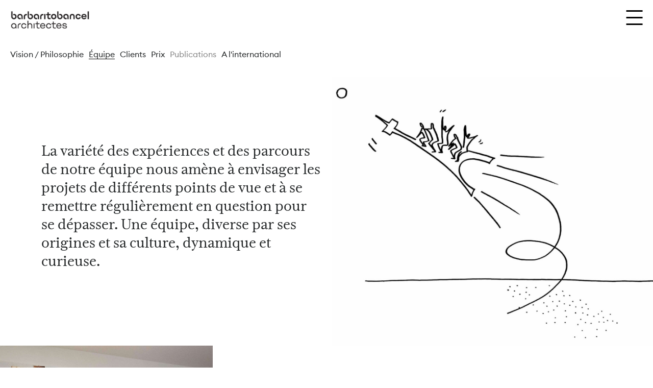

--- FILE ---
content_type: text/html; charset=UTF-8
request_url: https://barbaritobancel.com/equipe/
body_size: 7303
content:
<!DOCTYPE html>
<!--[if IE 7]>
<html class="ie ie7" dir="ltr" lang="fr-FR">
<![endif]-->
<!--[if IE 8]>
<html class="ie ie8" dir="ltr" lang="fr-FR">
<![endif]-->
<!--[if !(IE 7) | !(IE 8)  ]><!-->
<html dir="ltr" lang="fr-FR">
<!--<![endif]-->

<head>
    <!-- web by delicyus.com  - EL HADJ  * 1933-2009 * 4LL4H H4MMOUH * -->

    <meta charset="UTF-8">
    <meta name="viewport" content="width=device-width, initial-scale=1">
    <link rel="profile" href="http://gmpg.org/xfn/11">
        <meta name='robots' content='index, follow, max-image-preview:large, max-snippet:-1, max-video-preview:-1' />
	<style>img:is([sizes="auto" i], [sizes^="auto," i]) { contain-intrinsic-size: 3000px 1500px }</style>
	
	<!-- This site is optimized with the Yoast SEO plugin v26.7 - https://yoast.com/wordpress/plugins/seo/ -->
	<title>Équipe - Barbarito Bancel Architectes</title>
	<link rel="canonical" href="https://barbaritobancel.com/equipe/" />
	<meta property="og:locale" content="fr_FR" />
	<meta property="og:type" content="article" />
	<meta property="og:title" content="Équipe - Barbarito Bancel Architectes" />
	<meta property="og:description" content="La variété des expériences et des parcours de notre équipe nous amène à envisager les projets de différents points de vue et à se remettre régulièrement en question pour se dépasser. Une équipe, diverse par ses origines et sa culture, dynamique et curieuse." />
	<meta property="og:url" content="https://barbaritobancel.com/equipe/" />
	<meta property="og:site_name" content="Barbarito Bancel Architectes" />
	<meta property="article:published_time" content="2022-06-18T14:27:48+00:00" />
	<meta property="article:modified_time" content="2022-06-21T16:02:34+00:00" />
	<meta property="og:image" content="https://barbaritobancel.com/wp-content/uploads/2022/06/barbaritobancel_effervescence_croquis4_agence.jpg" />
	<meta property="og:image:width" content="1796" />
	<meta property="og:image:height" content="1502" />
	<meta property="og:image:type" content="image/jpeg" />
	<meta name="author" content="BB Admin" />
	<meta name="twitter:card" content="summary_large_image" />
	<script type="application/ld+json" class="yoast-schema-graph">{"@context":"https://schema.org","@graph":[{"@type":"Article","@id":"https://barbaritobancel.com/equipe/#article","isPartOf":{"@id":"https://barbaritobancel.com/equipe/"},"author":{"name":"BB Admin","@id":"https://barbaritobancel.com/#/schema/person/4993d853ddde0e46c6f590b149f0efb1"},"headline":"Équipe","datePublished":"2022-06-18T14:27:48+00:00","dateModified":"2022-06-21T16:02:34+00:00","mainEntityOfPage":{"@id":"https://barbaritobancel.com/equipe/"},"wordCount":53,"publisher":{"@id":"https://barbaritobancel.com/#organization"},"image":{"@id":"https://barbaritobancel.com/equipe/#primaryimage"},"thumbnailUrl":"https://barbaritobancel.com/wp-content/uploads/2022/06/barbaritobancel_effervescence_croquis4_agence.jpg","articleSection":["Agence"],"inLanguage":"fr-FR"},{"@type":"WebPage","@id":"https://barbaritobancel.com/equipe/","url":"https://barbaritobancel.com/equipe/","name":"Équipe - Barbarito Bancel Architectes","isPartOf":{"@id":"https://barbaritobancel.com/#website"},"primaryImageOfPage":{"@id":"https://barbaritobancel.com/equipe/#primaryimage"},"image":{"@id":"https://barbaritobancel.com/equipe/#primaryimage"},"thumbnailUrl":"https://barbaritobancel.com/wp-content/uploads/2022/06/barbaritobancel_effervescence_croquis4_agence.jpg","datePublished":"2022-06-18T14:27:48+00:00","dateModified":"2022-06-21T16:02:34+00:00","breadcrumb":{"@id":"https://barbaritobancel.com/equipe/#breadcrumb"},"inLanguage":"fr-FR","potentialAction":[{"@type":"ReadAction","target":["https://barbaritobancel.com/equipe/"]}]},{"@type":"ImageObject","inLanguage":"fr-FR","@id":"https://barbaritobancel.com/equipe/#primaryimage","url":"https://barbaritobancel.com/wp-content/uploads/2022/06/barbaritobancel_effervescence_croquis4_agence.jpg","contentUrl":"https://barbaritobancel.com/wp-content/uploads/2022/06/barbaritobancel_effervescence_croquis4_agence.jpg","width":1796,"height":1502,"caption":"Ivana Barbarito - Croquis"},{"@type":"BreadcrumbList","@id":"https://barbaritobancel.com/equipe/#breadcrumb","itemListElement":[{"@type":"ListItem","position":1,"name":"Accueil","item":"https://barbaritobancel.com/"},{"@type":"ListItem","position":2,"name":"Agence","item":"https://barbaritobancel.com/agence/"},{"@type":"ListItem","position":3,"name":"Équipe"}]},{"@type":"WebSite","@id":"https://barbaritobancel.com/#website","url":"https://barbaritobancel.com/","name":"Barbarito Bancel architectes - Ivana barbarito et Benjamin Bancel","description":"Barbarito Bancel Architectes Paris","publisher":{"@id":"https://barbaritobancel.com/#organization"},"potentialAction":[{"@type":"SearchAction","target":{"@type":"EntryPoint","urlTemplate":"https://barbaritobancel.com/?s={search_term_string}"},"query-input":{"@type":"PropertyValueSpecification","valueRequired":true,"valueName":"search_term_string"}}],"inLanguage":"fr-FR"},{"@type":"Organization","@id":"https://barbaritobancel.com/#organization","name":"BARBARITO BANCEL ARCHITECTES","url":"https://barbaritobancel.com/","logo":{"@type":"ImageObject","inLanguage":"fr-FR","@id":"https://barbaritobancel.com/#/schema/logo/image/","url":"https://barbaritobancel.com/wp-content/uploads/2020/12/BB-LOGO.jpg","contentUrl":"https://barbaritobancel.com/wp-content/uploads/2020/12/BB-LOGO.jpg","width":812,"height":207,"caption":"BARBARITO BANCEL ARCHITECTES"},"image":{"@id":"https://barbaritobancel.com/#/schema/logo/image/"}},{"@type":"Person","@id":"https://barbaritobancel.com/#/schema/person/4993d853ddde0e46c6f590b149f0efb1","name":"BB Admin"}]}</script>
	<!-- / Yoast SEO plugin. -->


<link rel='dns-prefetch' href='//cdn.jsdelivr.net' />
<link rel='dns-prefetch' href='//www.googletagmanager.com' />
<style id='classic-theme-styles-inline-css' type='text/css'>
/*! This file is auto-generated */
.wp-block-button__link{color:#fff;background-color:#32373c;border-radius:9999px;box-shadow:none;text-decoration:none;padding:calc(.667em + 2px) calc(1.333em + 2px);font-size:1.125em}.wp-block-file__button{background:#32373c;color:#fff;text-decoration:none}
</style>
<style id='global-styles-inline-css' type='text/css'>
:root{--wp--preset--aspect-ratio--square: 1;--wp--preset--aspect-ratio--4-3: 4/3;--wp--preset--aspect-ratio--3-4: 3/4;--wp--preset--aspect-ratio--3-2: 3/2;--wp--preset--aspect-ratio--2-3: 2/3;--wp--preset--aspect-ratio--16-9: 16/9;--wp--preset--aspect-ratio--9-16: 9/16;--wp--preset--color--black: #000000;--wp--preset--color--cyan-bluish-gray: #abb8c3;--wp--preset--color--white: #ffffff;--wp--preset--color--pale-pink: #f78da7;--wp--preset--color--vivid-red: #cf2e2e;--wp--preset--color--luminous-vivid-orange: #ff6900;--wp--preset--color--luminous-vivid-amber: #fcb900;--wp--preset--color--light-green-cyan: #7bdcb5;--wp--preset--color--vivid-green-cyan: #00d084;--wp--preset--color--pale-cyan-blue: #8ed1fc;--wp--preset--color--vivid-cyan-blue: #0693e3;--wp--preset--color--vivid-purple: #9b51e0;--wp--preset--gradient--vivid-cyan-blue-to-vivid-purple: linear-gradient(135deg,rgba(6,147,227,1) 0%,rgb(155,81,224) 100%);--wp--preset--gradient--light-green-cyan-to-vivid-green-cyan: linear-gradient(135deg,rgb(122,220,180) 0%,rgb(0,208,130) 100%);--wp--preset--gradient--luminous-vivid-amber-to-luminous-vivid-orange: linear-gradient(135deg,rgba(252,185,0,1) 0%,rgba(255,105,0,1) 100%);--wp--preset--gradient--luminous-vivid-orange-to-vivid-red: linear-gradient(135deg,rgba(255,105,0,1) 0%,rgb(207,46,46) 100%);--wp--preset--gradient--very-light-gray-to-cyan-bluish-gray: linear-gradient(135deg,rgb(238,238,238) 0%,rgb(169,184,195) 100%);--wp--preset--gradient--cool-to-warm-spectrum: linear-gradient(135deg,rgb(74,234,220) 0%,rgb(151,120,209) 20%,rgb(207,42,186) 40%,rgb(238,44,130) 60%,rgb(251,105,98) 80%,rgb(254,248,76) 100%);--wp--preset--gradient--blush-light-purple: linear-gradient(135deg,rgb(255,206,236) 0%,rgb(152,150,240) 100%);--wp--preset--gradient--blush-bordeaux: linear-gradient(135deg,rgb(254,205,165) 0%,rgb(254,45,45) 50%,rgb(107,0,62) 100%);--wp--preset--gradient--luminous-dusk: linear-gradient(135deg,rgb(255,203,112) 0%,rgb(199,81,192) 50%,rgb(65,88,208) 100%);--wp--preset--gradient--pale-ocean: linear-gradient(135deg,rgb(255,245,203) 0%,rgb(182,227,212) 50%,rgb(51,167,181) 100%);--wp--preset--gradient--electric-grass: linear-gradient(135deg,rgb(202,248,128) 0%,rgb(113,206,126) 100%);--wp--preset--gradient--midnight: linear-gradient(135deg,rgb(2,3,129) 0%,rgb(40,116,252) 100%);--wp--preset--font-size--small: 13px;--wp--preset--font-size--medium: 20px;--wp--preset--font-size--large: 36px;--wp--preset--font-size--x-large: 42px;--wp--preset--spacing--20: 0,44rem;--wp--preset--spacing--30: 0,67rem;--wp--preset--spacing--40: 1rem;--wp--preset--spacing--50: 1,5rem;--wp--preset--spacing--60: 2,25rem;--wp--preset--spacing--70: 3,38rem;--wp--preset--spacing--80: 5,06rem;--wp--preset--shadow--natural: 6px 6px 9px rgba(0, 0, 0, 0.2);--wp--preset--shadow--deep: 12px 12px 50px rgba(0, 0, 0, 0.4);--wp--preset--shadow--sharp: 6px 6px 0px rgba(0, 0, 0, 0.2);--wp--preset--shadow--outlined: 6px 6px 0px -3px rgba(255, 255, 255, 1), 6px 6px rgba(0, 0, 0, 1);--wp--preset--shadow--crisp: 6px 6px 0px rgba(0, 0, 0, 1);}:where(.is-layout-flex){gap: 0.5em;}:where(.is-layout-grid){gap: 0.5em;}body .is-layout-flex{display: flex;}.is-layout-flex{flex-wrap: wrap;align-items: center;}.is-layout-flex > :is(*, div){margin: 0;}body .is-layout-grid{display: grid;}.is-layout-grid > :is(*, div){margin: 0;}:where(.wp-block-columns.is-layout-flex){gap: 2em;}:where(.wp-block-columns.is-layout-grid){gap: 2em;}:where(.wp-block-post-template.is-layout-flex){gap: 1.25em;}:where(.wp-block-post-template.is-layout-grid){gap: 1.25em;}.has-black-color{color: var(--wp--preset--color--black) !important;}.has-cyan-bluish-gray-color{color: var(--wp--preset--color--cyan-bluish-gray) !important;}.has-white-color{color: var(--wp--preset--color--white) !important;}.has-pale-pink-color{color: var(--wp--preset--color--pale-pink) !important;}.has-vivid-red-color{color: var(--wp--preset--color--vivid-red) !important;}.has-luminous-vivid-orange-color{color: var(--wp--preset--color--luminous-vivid-orange) !important;}.has-luminous-vivid-amber-color{color: var(--wp--preset--color--luminous-vivid-amber) !important;}.has-light-green-cyan-color{color: var(--wp--preset--color--light-green-cyan) !important;}.has-vivid-green-cyan-color{color: var(--wp--preset--color--vivid-green-cyan) !important;}.has-pale-cyan-blue-color{color: var(--wp--preset--color--pale-cyan-blue) !important;}.has-vivid-cyan-blue-color{color: var(--wp--preset--color--vivid-cyan-blue) !important;}.has-vivid-purple-color{color: var(--wp--preset--color--vivid-purple) !important;}.has-black-background-color{background-color: var(--wp--preset--color--black) !important;}.has-cyan-bluish-gray-background-color{background-color: var(--wp--preset--color--cyan-bluish-gray) !important;}.has-white-background-color{background-color: var(--wp--preset--color--white) !important;}.has-pale-pink-background-color{background-color: var(--wp--preset--color--pale-pink) !important;}.has-vivid-red-background-color{background-color: var(--wp--preset--color--vivid-red) !important;}.has-luminous-vivid-orange-background-color{background-color: var(--wp--preset--color--luminous-vivid-orange) !important;}.has-luminous-vivid-amber-background-color{background-color: var(--wp--preset--color--luminous-vivid-amber) !important;}.has-light-green-cyan-background-color{background-color: var(--wp--preset--color--light-green-cyan) !important;}.has-vivid-green-cyan-background-color{background-color: var(--wp--preset--color--vivid-green-cyan) !important;}.has-pale-cyan-blue-background-color{background-color: var(--wp--preset--color--pale-cyan-blue) !important;}.has-vivid-cyan-blue-background-color{background-color: var(--wp--preset--color--vivid-cyan-blue) !important;}.has-vivid-purple-background-color{background-color: var(--wp--preset--color--vivid-purple) !important;}.has-black-border-color{border-color: var(--wp--preset--color--black) !important;}.has-cyan-bluish-gray-border-color{border-color: var(--wp--preset--color--cyan-bluish-gray) !important;}.has-white-border-color{border-color: var(--wp--preset--color--white) !important;}.has-pale-pink-border-color{border-color: var(--wp--preset--color--pale-pink) !important;}.has-vivid-red-border-color{border-color: var(--wp--preset--color--vivid-red) !important;}.has-luminous-vivid-orange-border-color{border-color: var(--wp--preset--color--luminous-vivid-orange) !important;}.has-luminous-vivid-amber-border-color{border-color: var(--wp--preset--color--luminous-vivid-amber) !important;}.has-light-green-cyan-border-color{border-color: var(--wp--preset--color--light-green-cyan) !important;}.has-vivid-green-cyan-border-color{border-color: var(--wp--preset--color--vivid-green-cyan) !important;}.has-pale-cyan-blue-border-color{border-color: var(--wp--preset--color--pale-cyan-blue) !important;}.has-vivid-cyan-blue-border-color{border-color: var(--wp--preset--color--vivid-cyan-blue) !important;}.has-vivid-purple-border-color{border-color: var(--wp--preset--color--vivid-purple) !important;}.has-vivid-cyan-blue-to-vivid-purple-gradient-background{background: var(--wp--preset--gradient--vivid-cyan-blue-to-vivid-purple) !important;}.has-light-green-cyan-to-vivid-green-cyan-gradient-background{background: var(--wp--preset--gradient--light-green-cyan-to-vivid-green-cyan) !important;}.has-luminous-vivid-amber-to-luminous-vivid-orange-gradient-background{background: var(--wp--preset--gradient--luminous-vivid-amber-to-luminous-vivid-orange) !important;}.has-luminous-vivid-orange-to-vivid-red-gradient-background{background: var(--wp--preset--gradient--luminous-vivid-orange-to-vivid-red) !important;}.has-very-light-gray-to-cyan-bluish-gray-gradient-background{background: var(--wp--preset--gradient--very-light-gray-to-cyan-bluish-gray) !important;}.has-cool-to-warm-spectrum-gradient-background{background: var(--wp--preset--gradient--cool-to-warm-spectrum) !important;}.has-blush-light-purple-gradient-background{background: var(--wp--preset--gradient--blush-light-purple) !important;}.has-blush-bordeaux-gradient-background{background: var(--wp--preset--gradient--blush-bordeaux) !important;}.has-luminous-dusk-gradient-background{background: var(--wp--preset--gradient--luminous-dusk) !important;}.has-pale-ocean-gradient-background{background: var(--wp--preset--gradient--pale-ocean) !important;}.has-electric-grass-gradient-background{background: var(--wp--preset--gradient--electric-grass) !important;}.has-midnight-gradient-background{background: var(--wp--preset--gradient--midnight) !important;}.has-small-font-size{font-size: var(--wp--preset--font-size--small) !important;}.has-medium-font-size{font-size: var(--wp--preset--font-size--medium) !important;}.has-large-font-size{font-size: var(--wp--preset--font-size--large) !important;}.has-x-large-font-size{font-size: var(--wp--preset--font-size--x-large) !important;}
:where(.wp-block-post-template.is-layout-flex){gap: 1.25em;}:where(.wp-block-post-template.is-layout-grid){gap: 1.25em;}
:where(.wp-block-columns.is-layout-flex){gap: 2em;}:where(.wp-block-columns.is-layout-grid){gap: 2em;}
:root :where(.wp-block-pullquote){font-size: 1.5em;line-height: 1.6;}
</style>
<link rel='stylesheet' id='bootstrap-custom-min-css-css' href='https://barbaritobancel.com/wp-content/plugins/deli-css-js//css/bootstrap.min.css?ver=3.4' type='text/css' media='screen' />
<link rel='stylesheet' id='bootstrap-utilities-min-css-css' href='https://barbaritobancel.com/wp-content/plugins/deli-css-js//css/bootstrap-utilities.min.css?ver=5.1.3' type='text/css' media='screen' />
<link rel='stylesheet' id='theme-style-css' href='https://barbaritobancel.com/wp-content/themes/deli-super-1/style.css?ver=1767847921' type='text/css' media='all' />
<!--n2css--><!--n2js--><script type="text/javascript" src="https://cdn.jsdelivr.net/npm/vue@2.6.10/dist/vue.js?ver=2.6.10" id="vuejs-js"></script>
<script type="text/javascript" src="https://cdn.jsdelivr.net/npm/axios@0.21.1/dist/axios.min.js?ver=0.21.1" id="vuejs-axios-js"></script>
<script type="text/javascript" src="https://cdn.jsdelivr.net/npm/vue-scrollto?ver=6.8.3" id="vuejs-scrollto-js"></script>
<script type="text/javascript" id="vuejs-app-js-extra">
/* <![CDATA[ */
var wpApiSettings = {"root":"https:\/\/barbaritobancel.com\/wp-json\/"};
/* ]]> */
</script>
<script type="text/javascript" src="https://barbaritobancel.com/wp-content/themes/deli-super-1/assets/js/app.js?ver=1767847921" id="vuejs-app-js"></script>
<script type="text/javascript" src="https://barbaritobancel.com/wp-includes/js/jquery/jquery.min.js?ver=3.7.1" id="jquery-core-js"></script>
<script type="text/javascript" src="https://barbaritobancel.com/wp-includes/js/jquery/jquery-migrate.min.js?ver=3.4.1" id="jquery-migrate-js"></script>
<script type="text/javascript" src="https://barbaritobancel.com/wp-content/themes/deli-super-1/scripts.js?ver=1767847921" id="theme-script-js"></script>

<!-- Extrait de code de la balise Google (gtag.js) ajouté par Site Kit -->
<!-- Extrait Google Analytics ajouté par Site Kit -->
<script type="text/javascript" src="https://www.googletagmanager.com/gtag/js?id=G-RQ4V0HL919" id="google_gtagjs-js" async></script>
<script type="text/javascript" id="google_gtagjs-js-after">
/* <![CDATA[ */
window.dataLayer = window.dataLayer || [];function gtag(){dataLayer.push(arguments);}
gtag("set","linker",{"domains":["barbaritobancel.com"]});
gtag("js", new Date());
gtag("set", "developer_id.dZTNiMT", true);
gtag("config", "G-RQ4V0HL919");
/* ]]> */
</script>
<link rel="https://api.w.org/" href="https://barbaritobancel.com/wp-json/" /><link rel="alternate" title="JSON" type="application/json" href="https://barbaritobancel.com/wp-json/wp/v2/posts/2275" /><link rel="EditURI" type="application/rsd+xml" title="RSD" href="https://barbaritobancel.com/xmlrpc.php?rsd" />
<meta name="generator" content="WordPress 6.8.3" />
<link rel='shortlink' href='https://barbaritobancel.com/?p=2275' />
<link rel="alternate" title="oEmbed (JSON)" type="application/json+oembed" href="https://barbaritobancel.com/wp-json/oembed/1.0/embed?url=https%3A%2F%2Fbarbaritobancel.com%2Fequipe%2F" />
<link rel="alternate" title="oEmbed (XML)" type="text/xml+oembed" href="https://barbaritobancel.com/wp-json/oembed/1.0/embed?url=https%3A%2F%2Fbarbaritobancel.com%2Fequipe%2F&#038;format=xml" />
<meta name="generator" content="Site Kit by Google 1.168.0" /><link rel="icon" href="https://barbaritobancel.com/wp-content/uploads/2020/12/cropped-BB-LOGO-32x32.jpg" sizes="32x32" />
<link rel="icon" href="https://barbaritobancel.com/wp-content/uploads/2020/12/cropped-BB-LOGO-192x192.jpg" sizes="192x192" />
<link rel="apple-touch-icon" href="https://barbaritobancel.com/wp-content/uploads/2020/12/cropped-BB-LOGO-180x180.jpg" />
<meta name="msapplication-TileImage" content="https://barbaritobancel.com/wp-content/uploads/2020/12/cropped-BB-LOGO-270x270.jpg" />
		<style type="text/css" id="wp-custom-css">
			div#gallery-1 * {
    padding: 0;
    margin: 0;
    font-family: inherit;
    font-size: 24px;
}
.gallery-item{
	padding-bottom:60px
}
.gallery-item img{
	max-width:100%;
	height:auto;
}		</style>
		</head>

<body class="wp-singular post-template-default single single-post postid-2275 single-format-standard wp-embed-responsive wp-theme-deli-super-1">

    <div id="app">

        <!-- DEV ONLY -->
        


        <!--  MENU -->

        <div v-if="isAppReady" v-cloak>
            <transition name="fade">
                <div id="menuOpened" v-if="menuOpened" class="menu-opened menu-column  ">
                    <div class="flex-container p-28">

                        <div class="flex-items">
                            <div class="pb-56">
                                <a href="#menuOpened" class="menu-btn" @click.prevent="ToggleMenu()">
                                    <div class="d-flex justify-content-end">
                                        <div class="col">
                                            <svg width="30" height="30" xmlns="http://www.w3.org/2000/svg">
                                                <path d="M30 1.715 28.285 0 15 13.285 1.715 0 0 1.715 13.285 15 0 28.285 1.715 30 15 16.715 28.285 30 30 28.285 16.715 15z" fill="#000" fill-rule="nonzero" />
                                            </svg>
                                        </div>
                                    </div>
                                </a>
                            </div>

                            <div class="pb-48 d-none">
                                			<div class="deli-menu langue-menu">
				<ul class="d-flex">
											<li class="col-auto">
							<a  href="https://barbaritobancel.com?lang=fr">fr</a>
															<span>/</span>
													</li>
											<li class="col-auto">
							<a  href="https://barbaritobancel.com?lang=en">en</a>
													</li>
									</ul>
			</div>
		                            </div>

                            <div class="pb-32">
                                <nav class="nav-menu">
<ul class="deli-menu menu-primary ">
<li class="menu-item col-md-auto menu-item-2236">
<a 
                href="https://barbaritobancel.com/projet/" 
                class="title   ">Architecture</a>
</li>
<li class="menu-item col-md-auto menu-item-2237">
<a 
                href="https://barbaritobancel.com/mission/execution/" 
                class="title not-active  ">Exe</a>
</li>
<li class="menu-item col-md-auto menu-item-2242">
<a 
                href="https://barbaritobancel.com/design/" 
                class="title not-active  ">Design</a>
</li>
<li class="menu-item col-md-auto menu-item-2243">
<a 
                href="https://barbaritobancel.com/metiers/" 
                class="title not-active  ">Metiers</a>
</li>
<li class="menu-item col-md-auto menu-item-2244">
<a 
                href="https://barbaritobancel.com/agence/" 
                class="title  current ">Agence</a>
</li>
<li class="menu-item col-md-auto menu-item-1896">
<a 
                href="https://barbaritobancel.com/contact/" 
                class="title   ">Contact</a>
</ul>
</nav>
                            </div>

                                                    </div>
                        <div class="flex-items">
                                <div class="social-links">
        <div class="d-flex">
                                <div class="col-auto pr-10">
                        <a href="https://www.facebook.com/barbaritobacel/" class="" target="_blank">
                            facebook                        </a>
                    </div>
                                <div class="col-auto pr-10">
                        <a href="https://www.instagram.com/barbaritobancel/" class="" target="_blank">
                            instagram                        </a>
                    </div>
                    </div>
    </div>
                        </div>
                    </div>
                </div>
            </transition>
        </div>

        <!--  HEADER -->
        <div id="nav" :class="{sticky:activeMenuFixed}">
            <!-- <div id="nav" :class="{sticky:fixed_active}"> -->
            <div id="nav-container" :class="toggleNavClass()">
                <div class="site-header pt-20 px-20">
                    <div class="position-relative">
                        <div class="d-flex flex-wrap justify-content-between">
                            <div class="col-auto">
                                <div class="">
                                                <div class="logo-theme ">
                <a href="https://barbaritobancel.com" class="logo-theme-img d-flex justify-content-center  align-items-center" title="Barbarito Bancel Architectes">
                    <figure> <img srcset="https://barbaritobancel.com/wp-content/uploads/2020/12/BB-LOGO-300x76.jpg 300w, https://barbaritobancel.com/wp-content/uploads/2020/12/BB-LOGO-768x196.jpg 768w, https://barbaritobancel.com/wp-content/uploads/2020/12/BB-LOGO.jpg 812w" sizes="(max-width: 768px) 800px,(max-width: 1400px) 1400px,(max-width: 2000px) 2000px" alt="Barbarito Bancel Architectes Barbarito Bancel Architectes Paris - Logo" class="" height="40" title="Barbarito Bancel Architectes" class="img-fluid img-srcset"  loading="lazy"/></figure>                            <!-- <img src="https://barbaritobancel.com/wp-content/uploads/2020/12/BB-LOGO.jpg" height="40" class="" alt="Barbarito Bancel Architectes Barbarito Bancel Architectes Paris - Logo " /> -->
                                                                                    </a>
            </div>

                                        </div>
                            </div>
                            <div class="col-auto">
                                <a href="#menuOpened" class="menu-btn" @click.prevent="ToggleMenu()">
                                    <div class="d-flex align-items-center">
                                        <div class="col">
                                            <svg width="33px" height="30px" viewBox="0 0 33 30" version="1.1" xmlns="http://www.w3.org/2000/svg" xmlns:xlink="http://www.w3.org/1999/xlink">
                                                <g id="Page-1" stroke="none" stroke-width="1" fill="none" fill-rule="evenodd" stroke-linecap="square">
                                                    <g id="01-Moet-Hennessy_Youssef" transform="translate(-2101.000000, -867.000000)" stroke="#000000" stroke-width="3">
                                                        <g id="Group-2" transform="translate(2103.066200, 868.085900)">
                                                            <line x1="0" y1="0.5" x2="29" y2="0.5" id="Stroke-65"></line>
                                                            <line x1="0" y1="13.4844" x2="29" y2="13.4844" id="Stroke-66"></line>
                                                            <line x1="0" y1="26.4844" x2="29" y2="26.4844" id="Stroke-67"></line>
                                                        </g>
                                                    </g>
                                                </g>
                                            </svg>
                                        </div>
                                    </div>
                                </a>

                            </div>
                        </div>
                    </div>
                </div>
            </div>
        </div><div class="px-20 pb-30">
    <div class="page-nav font-sans-reg">
        <div class="d-flex flex-wrap">
                                <div class="col-auto pr-10">
                        <a href="https://barbaritobancel.com/vision-philosophie/" class="">
                            Vision / Philosophie                        </a>
                    </div>
                                <div class="col-auto pr-10">
                        <a href="https://barbaritobancel.com/equipe/" class="selected ">
                            Équipe                        </a>
                    </div>
                        <div class="pr-10">
                                <a href="https://barbaritobancel.com/clients/" class="" title="">
                    Clients                </a>

            </div>
            <div class=" pr-10 ">
                                <a href="https://barbaritobancel.com/prix/" title="" class="">
                    Prix                </a>

            </div>

            <div class=" pr-10 ">
                                <!-- XXX Version definitive a mettre en prod 
                <a href="https://barbaritobancel.com/publications/" title="" class="">
                    Publications                </a> -->
                <!-- XXX Version baticup 20220622 -->
                <div class="txt-grey">
                    Publications                </div>
            </div>

            <div class="pr-10">
                                <a href="https://barbaritobancel.com/a-linternational/" class="">
                    A l'international                </a>

            </div>
        </div>
    </div>
</div>


<!-- HEADER PAGE : POST CONTENT -->

<div class="d-md-flex justify-content-end">
    <div class="col-sm-8">
        <div class="single-header  projet-accroche pt-130">
            <p>La variété des expériences et des parcours de notre équipe nous amène à envisager les projets de différents points de vue et à se remettre régulièrement en question pour se dépasser. Une équipe, diverse par ses origines et sa culture, dynamique et curieuse.</p>
        </div>
    </div>
    <div class="col-sm-9 pr-0">
        <img width="1796" height="1502" src="https://barbaritobancel.com/wp-content/uploads/2022/06/barbaritobancel_effervescence_croquis4_agence.jpg" class="img-fluid wp-post-image" alt="Ivana Barbarito - Croquis" decoding="async" fetchpriority="high" srcset="https://barbaritobancel.com/wp-content/uploads/2022/06/barbaritobancel_effervescence_croquis4_agence.jpg 1796w, https://barbaritobancel.com/wp-content/uploads/2022/06/barbaritobancel_effervescence_croquis4_agence-300x251.jpg 300w, https://barbaritobancel.com/wp-content/uploads/2022/06/barbaritobancel_effervescence_croquis4_agence-1400x1171.jpg 1400w, https://barbaritobancel.com/wp-content/uploads/2022/06/barbaritobancel_effervescence_croquis4_agence-768x642.jpg 768w, https://barbaritobancel.com/wp-content/uploads/2022/06/barbaritobancel_effervescence_croquis4_agence-1536x1285.jpg 1536w" sizes="(max-width: 1796px) 100vw, 1796px" data-custom="dummy text" />    </div>
</div>



<!-- EQUIPE : galerie d'image depuis ACF du post "equipe" -->
    <div class="pb-256">
        <div class="d-flex justify-content-between align-items-end">
            <div class="col-sm-6 pl-0">
                                <img src="https://barbaritobancel.com/wp-content/uploads/2022/06/barbaritobancel_agence_phib1058_equipe-150x150.jpg" srcset=" https://barbaritobancel.com/wp-content/uploads/2022/06/barbaritobancel_agence_phib1058_equipe-225x300.jpg 225w, https://barbaritobancel.com/wp-content/uploads/2022/06/barbaritobancel_agence_phib1058_equipe-1049x1400.jpg 1049w, https://barbaritobancel.com/wp-content/uploads/2022/06/barbaritobancel_agence_phib1058_equipe-768x1025.jpg 768w, https://barbaritobancel.com/wp-content/uploads/2022/06/barbaritobancel_agence_phib1058_equipe-1151x1536.jpg 1151w, https://barbaritobancel.com/wp-content/uploads/2022/06/barbaritobancel_agence_phib1058_equipe.jpg 1200w" sizes="(max-width: 768px) 800px,(max-width: 1400px) 1400px" class="img-fluid img-srcset" loading="lazy" />
            </div>

            <div class="col-sm-6 pr-0">
                                <div class="-pt-256">
                    <img src="https://barbaritobancel.com/wp-content/uploads/2022/06/barbaritobancel_agence_phib1913_equipe-150x150.jpg" srcset=" https://barbaritobancel.com/wp-content/uploads/2022/06/barbaritobancel_agence_phib1913_equipe-300x250.jpg 300w, https://barbaritobancel.com/wp-content/uploads/2022/06/barbaritobancel_agence_phib1913_equipe-768x640.jpg 768w, https://barbaritobancel.com/wp-content/uploads/2022/06/barbaritobancel_agence_phib1913_equipe.jpg 1200w" sizes="(max-width: 768px) 800px,(max-width: 1400px) 1400px" class="img-fluid img-srcset" loading="lazy" />
                </div>
            </div>
        </div>
    </div>


    <div class="pb-256">
        <div class="d-flex justify-content-between align-items-end">
            <div class="col-sm-7 col-sm-offset-6">
                <div class="d-flex">
                    <div class="col">
                                                <img src="https://barbaritobancel.com/wp-content/uploads/2022/06/barbaritobancel_agence_phib0948_equipe-150x150.jpg" srcset=" https://barbaritobancel.com/wp-content/uploads/2022/06/barbaritobancel_agence_phib0948_equipe-300x250.jpg 300w, https://barbaritobancel.com/wp-content/uploads/2022/06/barbaritobancel_agence_phib0948_equipe-768x640.jpg 768w, https://barbaritobancel.com/wp-content/uploads/2022/06/barbaritobancel_agence_phib0948_equipe.jpg 1200w" sizes="(max-width: 768px) 800px,(max-width: 1400px) 1400px" class="img-fluid img-srcset" loading="lazy" />
                    </div>
                </div>
            </div>
        </div>
    </div>



    <div class="pb-256">
        <div class="d-flex justify-content-between align-items-center">
            <div class="col-sm-5 pl-0">
                                <img src="https://barbaritobancel.com/wp-content/uploads/2022/06/barbaritobancel_agence_phib1078_equipe-150x150.jpg" srcset=" https://barbaritobancel.com/wp-content/uploads/2022/06/barbaritobancel_agence_phib1078_equipe-300x251.jpg 300w, https://barbaritobancel.com/wp-content/uploads/2022/06/barbaritobancel_agence_phib1078_equipe-768x641.jpg 768w, https://barbaritobancel.com/wp-content/uploads/2022/06/barbaritobancel_agence_phib1078_equipe.jpg 1200w" sizes="(max-width: 768px) 800px,(max-width: 1400px) 1400px" class="img-fluid img-srcset" loading="lazy" />
            </div>

            <div class="col-sm-9 pr-0">
                                <div class="-pt-256">
                    <img src="https://barbaritobancel.com/wp-content/uploads/2022/06/barbaritobancel_agence_phib1101_equipe-2-150x150.jpg" srcset=" https://barbaritobancel.com/wp-content/uploads/2022/06/barbaritobancel_agence_phib1101_equipe-2-300x218.jpg 300w, https://barbaritobancel.com/wp-content/uploads/2022/06/barbaritobancel_agence_phib1101_equipe-2-768x559.jpg 768w, https://barbaritobancel.com/wp-content/uploads/2022/06/barbaritobancel_agence_phib1101_equipe-2.jpg 1200w" sizes="(max-width: 768px) 800px,(max-width: 1400px) 1400px" class="img-fluid img-srcset" loading="lazy" />
                </div>
            </div>
        </div>
    </div>

    <div class="pb-256">
        <div class="d-flex">
            <div class="col-sm-11 pl-0">
                                <img src="https://barbaritobancel.com/wp-content/uploads/2022/06/barbaritobancel_agence_phib2184_equipe-1-150x150.jpg" srcset=" https://barbaritobancel.com/wp-content/uploads/2022/06/barbaritobancel_agence_phib2184_equipe-1-300x195.jpg 300w, https://barbaritobancel.com/wp-content/uploads/2022/06/barbaritobancel_agence_phib2184_equipe-1-768x500.jpg 768w, https://barbaritobancel.com/wp-content/uploads/2022/06/barbaritobancel_agence_phib2184_equipe-1.jpg 1200w" sizes="(max-width: 768px) 800px,(max-width: 1400px) 1400px" class="img-fluid img-srcset" loading="lazy" />
            </div>
        </div>
    </div>

    <div class="d-flex">
        <div class="col-sm-7 col-sm-offset-2">
                        <img src="https://barbaritobancel.com/wp-content/uploads/2022/06/barbaritobancel_agence_phib2464_equipe-150x150.jpg" srcset=" https://barbaritobancel.com/wp-content/uploads/2022/06/barbaritobancel_agence_phib2464_equipe-300x250.jpg 300w, https://barbaritobancel.com/wp-content/uploads/2022/06/barbaritobancel_agence_phib2464_equipe-768x640.jpg 768w, https://barbaritobancel.com/wp-content/uploads/2022/06/barbaritobancel_agence_phib2464_equipe.jpg 1200w" sizes="(max-width: 768px) 800px,(max-width: 1400px) 1400px" class="img-fluid img-srcset" loading="lazy" />
        </div>

        <div class="col-sm-5 col-sm-offset-4 pr-0">
                        <div class="-pt-256">
                <img src="https://barbaritobancel.com/wp-content/uploads/2022/06/barbaritobancel_agence_phib1077_equipe-150x150.jpg" srcset=" https://barbaritobancel.com/wp-content/uploads/2022/06/barbaritobancel_agence_phib1077_equipe-300x250.jpg 300w, https://barbaritobancel.com/wp-content/uploads/2022/06/barbaritobancel_agence_phib1077_equipe-768x640.jpg 768w, https://barbaritobancel.com/wp-content/uploads/2022/06/barbaritobancel_agence_phib1077_equipe.jpg 1200w" sizes="(max-width: 768px) 800px,(max-width: 1400px) 1400px" class="img-fluid img-srcset" loading="lazy" />
            </div>
        </div>
    </div>

<!-- Main Content-->

<!-- XXX UPGRADE ME 
Cette partie n'est pas encore active sur cette release 20220623
EQUIPE : posts depuis cat "Team"  -->



    <div class="site-footer px-20 py-20">
        <div class="d-md-flex">
            <div class="col ">
                Barbarito Bancel Architectes            </div>
            <div class="col px-10 d-none d-md-block">|</div>
            <div class="col adresse">
                <p>40 rue Paul Belmondo 75012 Paris</p>
            </div>
        </div>
    </div>

    <script type="speculationrules">
{"prefetch":[{"source":"document","where":{"and":[{"href_matches":"\/*"},{"not":{"href_matches":["\/wp-*.php","\/wp-admin\/*","\/wp-content\/uploads\/*","\/wp-content\/*","\/wp-content\/plugins\/*","\/wp-content\/themes\/deli-super-1\/*","\/*\\?(.+)"]}},{"not":{"selector_matches":"a[rel~=\"nofollow\"]"}},{"not":{"selector_matches":".no-prefetch, .no-prefetch a"}}]},"eagerness":"conservative"}]}
</script>
    
        </body>

    </html>

--- FILE ---
content_type: text/css
request_url: https://barbaritobancel.com/wp-content/plugins/deli-css-js//css/bootstrap.min.css?ver=3.4
body_size: 4368
content:
/*!
 * Generated using the Bootstrap Customizer (https://getbootstrap.com/docs/3.4/customize/)
 */


/*!
 * Bootstrap v3.4.1 (https://getbootstrap.com/)
 * Copyright 2011-2019 Twitter, Inc.
 * Licensed under MIT (https://github.com/twbs/bootstrap/blob/master/LICENSE)
 */


/*! normalize.css v3.0.3 | MIT License | github.com/necolas/normalize.css */

html {
    font-family: sans-serif;
    -ms-text-size-adjust: 100%;
    -webkit-text-size-adjust: 100%
}

body {
    margin: 0
}

article,
aside,
details,
figcaption,
figure,
footer,
header,
hgroup,
main,
menu,
nav,
section,
summary {
    display: block
}

audio,
canvas,
progress,
video {
    display: inline-block;
    vertical-align: baseline
}

audio:not([controls]) {
    display: none;
    height: 0
}

[hidden],
template {
    display: none
}

a {
    background-color: transparent
}

a:active,
a:hover {
    outline: 0
}

abbr[title] {
    border-bottom: none;
    text-decoration: underline;
    text-decoration: underline dotted
}

b,
strong {
    font-weight: bold
}

dfn {
    font-style: italic
}

h1 {
    font-size: 2em;
    margin: 0.67em 0
}

mark {
    background: #ff0;
    color: #000
}

small {
    font-size: 80%
}

sub,
sup {
    font-size: 75%;
    line-height: 0;
    position: relative;
    vertical-align: baseline
}

sup {
    top: -0.5em
}

sub {
    bottom: -0.25em
}

img {
    border: 0
}

svg:not(:root) {
    overflow: hidden
}

figure {
    margin: 1em 40px
}

hr {
    -webkit-box-sizing: content-box;
    -moz-box-sizing: content-box;
    box-sizing: content-box;
    height: 0
}

pre {
    overflow: auto
}

code,
kbd,
pre,
samp {
    font-family: monospace, monospace;
    font-size: 1em
}

button,
input,
optgroup,
select,
textarea {
    color: inherit;
    font: inherit;
    margin: 0
}

button {
    overflow: visible
}

button,
select {
    text-transform: none
}

button,
html input[type="button"],
input[type="reset"],
input[type="submit"] {
    -webkit-appearance: button;
    cursor: pointer
}

button[disabled],
html input[disabled] {
    cursor: default
}

button::-moz-focus-inner,
input::-moz-focus-inner {
    border: 0;
    padding: 0
}

input {
    line-height: normal
}

input[type="checkbox"],
input[type="radio"] {
    -webkit-box-sizing: border-box;
    -moz-box-sizing: border-box;
    box-sizing: border-box;
    padding: 0
}

input[type="number"]::-webkit-inner-spin-button,
input[type="number"]::-webkit-outer-spin-button {
    height: auto
}

input[type="search"] {
    -webkit-appearance: textfield;
    -webkit-box-sizing: content-box;
    -moz-box-sizing: content-box;
    box-sizing: content-box
}

input[type="search"]::-webkit-search-cancel-button,
input[type="search"]::-webkit-search-decoration {
    -webkit-appearance: none
}

fieldset {
    border: 1px solid #c0c0c0;
    margin: 0 2px;
    padding: 0.35em 0.625em 0.75em
}

legend {
    border: 0;
    padding: 0
}

textarea {
    overflow: auto
}

optgroup {
    font-weight: bold
}

table {
    border-collapse: collapse;
    border-spacing: 0
}

td,
th {
    padding: 0
}

* {
    -webkit-box-sizing: border-box;
    -moz-box-sizing: border-box;
    box-sizing: border-box
}

*:before,
*:after {
    -webkit-box-sizing: border-box;
    -moz-box-sizing: border-box;
    box-sizing: border-box
}

html {
    font-size: 10px;
    -webkit-tap-highlight-color: rgba(0, 0, 0, 0)
}

body {
    font-family: "Helvetica Neue", Helvetica, Arial, sans-serif;
    font-size: 14px;
    line-height: 1.42857143;
    color: #333;
    background-color: #fff
}

input,
button,
select,
textarea {
    font-family: inherit;
    font-size: inherit;
    line-height: inherit
}

a {
    color: #337ab7;
    text-decoration: none
}

a:hover,
a:focus {
    color: #23527c;
    text-decoration: underline
}

a:focus {
    outline: 5px auto -webkit-focus-ring-color;
    outline-offset: -2px
}

figure {
    margin: 0
}

img {
    vertical-align: middle
}

.img-responsive {
    display: block;
    max-width: 100%;
    height: auto
}

.img-rounded {
    border-radius: 6px
}

.img-thumbnail {
    padding: 4px;
    line-height: 1.42857143;
    background-color: #fff;
    border: 1px solid #ddd;
    border-radius: 4px;
    -webkit-transition: all .2s ease-in-out;
    -o-transition: all .2s ease-in-out;
    transition: all .2s ease-in-out;
    display: inline-block;
    max-width: 100%;
    height: auto
}

.img-circle {
    border-radius: 50%
}

hr {
    margin-top: 20px;
    margin-bottom: 20px;
    border: 0;
    border-top: 1px solid #eee
}

.sr-only {
    position: absolute;
    width: 1px;
    height: 1px;
    padding: 0;
    margin: -1px;
    overflow: hidden;
    clip: rect(0, 0, 0, 0);
    border: 0
}

.sr-only-focusable:active,
.sr-only-focusable:focus {
    position: static;
    width: auto;
    height: auto;
    margin: 0;
    overflow: visible;
    clip: auto
}

[role="button"] {
    cursor: pointer
}

.container {
    padding-right: 10px;
    padding-left: 10px;
    margin-right: auto;
    margin-left: auto
}

@media (min-width:768px) {
    .container {
        width: 740px
    }
}

@media (min-width:992px) {
    .container {
        width: 960px
    }
}

@media (min-width:1200px) {
    .container {
        width: 1160px
    }
}

.container-fluid {
    padding-right: 10px;
    padding-left: 10px;
    margin-right: auto;
    margin-left: auto
}

.row {
    margin-right: -10px;
    margin-left: -10px
}

.row-no-gutters {
    margin-right: 0;
    margin-left: 0
}

.row-no-gutters [class*="col-"] {
    padding-right: 0;
    padding-left: 0
}

.col-xs-1,
.col-sm-1,
.col-md-1,
.col-lg-1,
.col-xs-2,
.col-sm-2,
.col-md-2,
.col-lg-2,
.col-xs-3,
.col-sm-3,
.col-md-3,
.col-lg-3,
.col-xs-4,
.col-sm-4,
.col-md-4,
.col-lg-4,
.col-xs-5,
.col-sm-5,
.col-md-5,
.col-lg-5,
.col-xs-6,
.col-sm-6,
.col-md-6,
.col-lg-6,
.col-xs-7,
.col-sm-7,
.col-md-7,
.col-lg-7,
.col-xs-8,
.col-sm-8,
.col-md-8,
.col-lg-8,
.col-xs-9,
.col-sm-9,
.col-md-9,
.col-lg-9,
.col-xs-10,
.col-sm-10,
.col-md-10,
.col-lg-10,
.col-xs-11,
.col-sm-11,
.col-md-11,
.col-lg-11,
.col-xs-12,
.col-sm-12,
.col-md-12,
.col-lg-12,
.col-xs-13,
.col-sm-13,
.col-md-13,
.col-lg-13,
.col-xs-14,
.col-sm-14,
.col-md-14,
.col-lg-14,
.col-xs-15,
.col-sm-15,
.col-md-15,
.col-lg-15,
.col-xs-16,
.col-sm-16,
.col-md-16,
.col-lg-16,
.col-xs-17,
.col-sm-17,
.col-md-17,
.col-lg-17,
.col-xs-18,
.col-sm-18,
.col-md-18,
.col-lg-18 {
    position: relative;
    min-height: 1px;
    padding-right: 10px;
    padding-left: 10px
}

.col-xs-1,
.col-xs-2,
.col-xs-3,
.col-xs-4,
.col-xs-5,
.col-xs-6,
.col-xs-7,
.col-xs-8,
.col-xs-9,
.col-xs-10,
.col-xs-11,
.col-xs-12,
.col-xs-13,
.col-xs-14,
.col-xs-15,
.col-xs-16,
.col-xs-17,
.col-xs-18 {
    float: left
}

.col-xs-18 {
    width: 100%
}

.col-xs-17 {
    width: 94.44444444%
}

.col-xs-16 {
    width: 88.88888889%
}

.col-xs-15 {
    width: 83.33333333%
}

.col-xs-14 {
    width: 77.77777778%
}

.col-xs-13 {
    width: 72.22222222%
}

.col-xs-12 {
    width: 66.66666667%
}

.col-xs-11 {
    width: 61.11111111%
}

.col-xs-10 {
    width: 55.55555556%
}

.col-xs-9 {
    width: 50%
}

.col-xs-8 {
    width: 44.44444444%
}

.col-xs-7 {
    width: 38.88888889%
}

.col-xs-6 {
    width: 33.33333333%
}

.col-xs-5 {
    width: 27.77777778%
}

.col-xs-4 {
    width: 22.22222222%
}

.col-xs-3 {
    width: 16.66666667%
}

.col-xs-2 {
    width: 11.11111111%
}

.col-xs-1 {
    width: 5.55555556%
}

.col-xs-pull-18 {
    right: 100%
}

.col-xs-pull-17 {
    right: 94.44444444%
}

.col-xs-pull-16 {
    right: 88.88888889%
}

.col-xs-pull-15 {
    right: 83.33333333%
}

.col-xs-pull-14 {
    right: 77.77777778%
}

.col-xs-pull-13 {
    right: 72.22222222%
}

.col-xs-pull-12 {
    right: 66.66666667%
}

.col-xs-pull-11 {
    right: 61.11111111%
}

.col-xs-pull-10 {
    right: 55.55555556%
}

.col-xs-pull-9 {
    right: 50%
}

.col-xs-pull-8 {
    right: 44.44444444%
}

.col-xs-pull-7 {
    right: 38.88888889%
}

.col-xs-pull-6 {
    right: 33.33333333%
}

.col-xs-pull-5 {
    right: 27.77777778%
}

.col-xs-pull-4 {
    right: 22.22222222%
}

.col-xs-pull-3 {
    right: 16.66666667%
}

.col-xs-pull-2 {
    right: 11.11111111%
}

.col-xs-pull-1 {
    right: 5.55555556%
}

.col-xs-pull-0 {
    right: auto
}

.col-xs-push-18 {
    left: 100%
}

.col-xs-push-17 {
    left: 94.44444444%
}

.col-xs-push-16 {
    left: 88.88888889%
}

.col-xs-push-15 {
    left: 83.33333333%
}

.col-xs-push-14 {
    left: 77.77777778%
}

.col-xs-push-13 {
    left: 72.22222222%
}

.col-xs-push-12 {
    left: 66.66666667%
}

.col-xs-push-11 {
    left: 61.11111111%
}

.col-xs-push-10 {
    left: 55.55555556%
}

.col-xs-push-9 {
    left: 50%
}

.col-xs-push-8 {
    left: 44.44444444%
}

.col-xs-push-7 {
    left: 38.88888889%
}

.col-xs-push-6 {
    left: 33.33333333%
}

.col-xs-push-5 {
    left: 27.77777778%
}

.col-xs-push-4 {
    left: 22.22222222%
}

.col-xs-push-3 {
    left: 16.66666667%
}

.col-xs-push-2 {
    left: 11.11111111%
}

.col-xs-push-1 {
    left: 5.55555556%
}

.col-xs-push-0 {
    left: auto
}

.col-xs-offset-18 {
    margin-left: 100%
}

.col-xs-offset-17 {
    margin-left: 94.44444444%
}

.col-xs-offset-16 {
    margin-left: 88.88888889%
}

.col-xs-offset-15 {
    margin-left: 83.33333333%
}

.col-xs-offset-14 {
    margin-left: 77.77777778%
}

.col-xs-offset-13 {
    margin-left: 72.22222222%
}

.col-xs-offset-12 {
    margin-left: 66.66666667%
}

.col-xs-offset-11 {
    margin-left: 61.11111111%
}

.col-xs-offset-10 {
    margin-left: 55.55555556%
}

.col-xs-offset-9 {
    margin-left: 50%
}

.col-xs-offset-8 {
    margin-left: 44.44444444%
}

.col-xs-offset-7 {
    margin-left: 38.88888889%
}

.col-xs-offset-6 {
    margin-left: 33.33333333%
}

.col-xs-offset-5 {
    margin-left: 27.77777778%
}

.col-xs-offset-4 {
    margin-left: 22.22222222%
}

.col-xs-offset-3 {
    margin-left: 16.66666667%
}

.col-xs-offset-2 {
    margin-left: 11.11111111%
}

.col-xs-offset-1 {
    margin-left: 5.55555556%
}

.col-xs-offset-0 {
    margin-left: 0
}

@media (min-width:768px) {
    .col-sm-1,
    .col-sm-2,
    .col-sm-3,
    .col-sm-4,
    .col-sm-5,
    .col-sm-6,
    .col-sm-7,
    .col-sm-8,
    .col-sm-9,
    .col-sm-10,
    .col-sm-11,
    .col-sm-12,
    .col-sm-13,
    .col-sm-14,
    .col-sm-15,
    .col-sm-16,
    .col-sm-17,
    .col-sm-18 {
        float: left
    }
    .col-sm-18 {
        width: 100%
    }
    .col-sm-17 {
        width: 94.44444444%
    }
    .col-sm-16 {
        width: 88.88888889%
    }
    .col-sm-15 {
        width: 83.33333333%
    }
    .col-sm-14 {
        width: 77.77777778%
    }
    .col-sm-13 {
        width: 72.22222222%
    }
    .col-sm-12 {
        width: 66.66666667%
    }
    .col-sm-11 {
        width: 61.11111111%
    }
    .col-sm-10 {
        width: 55.55555556%
    }
    .col-sm-9 {
        width: 50%
    }
    .col-sm-8 {
        width: 44.44444444%
    }
    .col-sm-7 {
        width: 38.88888889%
    }
    .col-sm-6 {
        width: 33.33333333%
    }
    .col-sm-5 {
        width: 27.77777778%
    }
    .col-sm-4 {
        width: 22.22222222%
    }
    .col-sm-3 {
        width: 16.66666667%
    }
    .col-sm-2 {
        width: 11.11111111%
    }
    .col-sm-1 {
        width: 5.55555556%
    }
    .col-sm-pull-18 {
        right: 100%
    }
    .col-sm-pull-17 {
        right: 94.44444444%
    }
    .col-sm-pull-16 {
        right: 88.88888889%
    }
    .col-sm-pull-15 {
        right: 83.33333333%
    }
    .col-sm-pull-14 {
        right: 77.77777778%
    }
    .col-sm-pull-13 {
        right: 72.22222222%
    }
    .col-sm-pull-12 {
        right: 66.66666667%
    }
    .col-sm-pull-11 {
        right: 61.11111111%
    }
    .col-sm-pull-10 {
        right: 55.55555556%
    }
    .col-sm-pull-9 {
        right: 50%
    }
    .col-sm-pull-8 {
        right: 44.44444444%
    }
    .col-sm-pull-7 {
        right: 38.88888889%
    }
    .col-sm-pull-6 {
        right: 33.33333333%
    }
    .col-sm-pull-5 {
        right: 27.77777778%
    }
    .col-sm-pull-4 {
        right: 22.22222222%
    }
    .col-sm-pull-3 {
        right: 16.66666667%
    }
    .col-sm-pull-2 {
        right: 11.11111111%
    }
    .col-sm-pull-1 {
        right: 5.55555556%
    }
    .col-sm-pull-0 {
        right: auto
    }
    .col-sm-push-18 {
        left: 100%
    }
    .col-sm-push-17 {
        left: 94.44444444%
    }
    .col-sm-push-16 {
        left: 88.88888889%
    }
    .col-sm-push-15 {
        left: 83.33333333%
    }
    .col-sm-push-14 {
        left: 77.77777778%
    }
    .col-sm-push-13 {
        left: 72.22222222%
    }
    .col-sm-push-12 {
        left: 66.66666667%
    }
    .col-sm-push-11 {
        left: 61.11111111%
    }
    .col-sm-push-10 {
        left: 55.55555556%
    }
    .col-sm-push-9 {
        left: 50%
    }
    .col-sm-push-8 {
        left: 44.44444444%
    }
    .col-sm-push-7 {
        left: 38.88888889%
    }
    .col-sm-push-6 {
        left: 33.33333333%
    }
    .col-sm-push-5 {
        left: 27.77777778%
    }
    .col-sm-push-4 {
        left: 22.22222222%
    }
    .col-sm-push-3 {
        left: 16.66666667%
    }
    .col-sm-push-2 {
        left: 11.11111111%
    }
    .col-sm-push-1 {
        left: 5.55555556%
    }
    .col-sm-push-0 {
        left: auto
    }
    .col-sm-offset-18 {
        margin-left: 100%
    }
    .col-sm-offset-17 {
        margin-left: 94.44444444%
    }
    .col-sm-offset-16 {
        margin-left: 88.88888889%
    }
    .col-sm-offset-15 {
        margin-left: 83.33333333%
    }
    .col-sm-offset-14 {
        margin-left: 77.77777778%
    }
    .col-sm-offset-13 {
        margin-left: 72.22222222%
    }
    .col-sm-offset-12 {
        margin-left: 66.66666667%
    }
    .col-sm-offset-11 {
        margin-left: 61.11111111%
    }
    .col-sm-offset-10 {
        margin-left: 55.55555556%
    }
    .col-sm-offset-9 {
        margin-left: 50%
    }
    .col-sm-offset-8 {
        margin-left: 44.44444444%
    }
    .col-sm-offset-7 {
        margin-left: 38.88888889%
    }
    .col-sm-offset-6 {
        margin-left: 33.33333333%
    }
    .col-sm-offset-5 {
        margin-left: 27.77777778%
    }
    .col-sm-offset-4 {
        margin-left: 22.22222222%
    }
    .col-sm-offset-3 {
        margin-left: 16.66666667%
    }
    .col-sm-offset-2 {
        margin-left: 11.11111111%
    }
    .col-sm-offset-1 {
        margin-left: 5.55555556%
    }
    .col-sm-offset-0 {
        margin-left: 0
    }
}

@media (min-width:992px) {
    .col-md-1,
    .col-md-2,
    .col-md-3,
    .col-md-4,
    .col-md-5,
    .col-md-6,
    .col-md-7,
    .col-md-8,
    .col-md-9,
    .col-md-10,
    .col-md-11,
    .col-md-12,
    .col-md-13,
    .col-md-14,
    .col-md-15,
    .col-md-16,
    .col-md-17,
    .col-md-18 {
        float: left
    }
    .col-md-18 {
        width: 100%
    }
    .col-md-17 {
        width: 94.44444444%
    }
    .col-md-16 {
        width: 88.88888889%
    }
    .col-md-15 {
        width: 83.33333333%
    }
    .col-md-14 {
        width: 77.77777778%
    }
    .col-md-13 {
        width: 72.22222222%
    }
    .col-md-12 {
        width: 66.66666667%
    }
    .col-md-11 {
        width: 61.11111111%
    }
    .col-md-10 {
        width: 55.55555556%
    }
    .col-md-9 {
        width: 50%
    }
    .col-md-8 {
        width: 44.44444444%
    }
    .col-md-7 {
        width: 38.88888889%
    }
    .col-md-6 {
        width: 33.33333333%
    }
    .col-md-5 {
        width: 27.77777778%
    }
    .col-md-4 {
        width: 22.22222222%
    }
    .col-md-3 {
        width: 16.66666667%
    }
    .col-md-2 {
        width: 11.11111111%
    }
    .col-md-1 {
        width: 5.55555556%
    }
    .col-md-pull-18 {
        right: 100%
    }
    .col-md-pull-17 {
        right: 94.44444444%
    }
    .col-md-pull-16 {
        right: 88.88888889%
    }
    .col-md-pull-15 {
        right: 83.33333333%
    }
    .col-md-pull-14 {
        right: 77.77777778%
    }
    .col-md-pull-13 {
        right: 72.22222222%
    }
    .col-md-pull-12 {
        right: 66.66666667%
    }
    .col-md-pull-11 {
        right: 61.11111111%
    }
    .col-md-pull-10 {
        right: 55.55555556%
    }
    .col-md-pull-9 {
        right: 50%
    }
    .col-md-pull-8 {
        right: 44.44444444%
    }
    .col-md-pull-7 {
        right: 38.88888889%
    }
    .col-md-pull-6 {
        right: 33.33333333%
    }
    .col-md-pull-5 {
        right: 27.77777778%
    }
    .col-md-pull-4 {
        right: 22.22222222%
    }
    .col-md-pull-3 {
        right: 16.66666667%
    }
    .col-md-pull-2 {
        right: 11.11111111%
    }
    .col-md-pull-1 {
        right: 5.55555556%
    }
    .col-md-pull-0 {
        right: auto
    }
    .col-md-push-18 {
        left: 100%
    }
    .col-md-push-17 {
        left: 94.44444444%
    }
    .col-md-push-16 {
        left: 88.88888889%
    }
    .col-md-push-15 {
        left: 83.33333333%
    }
    .col-md-push-14 {
        left: 77.77777778%
    }
    .col-md-push-13 {
        left: 72.22222222%
    }
    .col-md-push-12 {
        left: 66.66666667%
    }
    .col-md-push-11 {
        left: 61.11111111%
    }
    .col-md-push-10 {
        left: 55.55555556%
    }
    .col-md-push-9 {
        left: 50%
    }
    .col-md-push-8 {
        left: 44.44444444%
    }
    .col-md-push-7 {
        left: 38.88888889%
    }
    .col-md-push-6 {
        left: 33.33333333%
    }
    .col-md-push-5 {
        left: 27.77777778%
    }
    .col-md-push-4 {
        left: 22.22222222%
    }
    .col-md-push-3 {
        left: 16.66666667%
    }
    .col-md-push-2 {
        left: 11.11111111%
    }
    .col-md-push-1 {
        left: 5.55555556%
    }
    .col-md-push-0 {
        left: auto
    }
    .col-md-offset-18 {
        margin-left: 100%
    }
    .col-md-offset-17 {
        margin-left: 94.44444444%
    }
    .col-md-offset-16 {
        margin-left: 88.88888889%
    }
    .col-md-offset-15 {
        margin-left: 83.33333333%
    }
    .col-md-offset-14 {
        margin-left: 77.77777778%
    }
    .col-md-offset-13 {
        margin-left: 72.22222222%
    }
    .col-md-offset-12 {
        margin-left: 66.66666667%
    }
    .col-md-offset-11 {
        margin-left: 61.11111111%
    }
    .col-md-offset-10 {
        margin-left: 55.55555556%
    }
    .col-md-offset-9 {
        margin-left: 50%
    }
    .col-md-offset-8 {
        margin-left: 44.44444444%
    }
    .col-md-offset-7 {
        margin-left: 38.88888889%
    }
    .col-md-offset-6 {
        margin-left: 33.33333333%
    }
    .col-md-offset-5 {
        margin-left: 27.77777778%
    }
    .col-md-offset-4 {
        margin-left: 22.22222222%
    }
    .col-md-offset-3 {
        margin-left: 16.66666667%
    }
    .col-md-offset-2 {
        margin-left: 11.11111111%
    }
    .col-md-offset-1 {
        margin-left: 5.55555556%
    }
    .col-md-offset-0 {
        margin-left: 0
    }
}

@media (min-width:1200px) {
    .col-lg-1,
    .col-lg-2,
    .col-lg-3,
    .col-lg-4,
    .col-lg-5,
    .col-lg-6,
    .col-lg-7,
    .col-lg-8,
    .col-lg-9,
    .col-lg-10,
    .col-lg-11,
    .col-lg-12,
    .col-lg-13,
    .col-lg-14,
    .col-lg-15,
    .col-lg-16,
    .col-lg-17,
    .col-lg-18 {
        float: left
    }
    .col-lg-18 {
        width: 100%
    }
    .col-lg-17 {
        width: 94.44444444%
    }
    .col-lg-16 {
        width: 88.88888889%
    }
    .col-lg-15 {
        width: 83.33333333%
    }
    .col-lg-14 {
        width: 77.77777778%
    }
    .col-lg-13 {
        width: 72.22222222%
    }
    .col-lg-12 {
        width: 66.66666667%
    }
    .col-lg-11 {
        width: 61.11111111%
    }
    .col-lg-10 {
        width: 55.55555556%
    }
    .col-lg-9 {
        width: 50%
    }
    .col-lg-8 {
        width: 44.44444444%
    }
    .col-lg-7 {
        width: 38.88888889%
    }
    .col-lg-6 {
        width: 33.33333333%
    }
    .col-lg-5 {
        width: 27.77777778%
    }
    .col-lg-4 {
        width: 22.22222222%
    }
    .col-lg-3 {
        width: 16.66666667%
    }
    .col-lg-2 {
        width: 11.11111111%
    }
    .col-lg-1 {
        width: 5.55555556%
    }
    .col-lg-pull-18 {
        right: 100%
    }
    .col-lg-pull-17 {
        right: 94.44444444%
    }
    .col-lg-pull-16 {
        right: 88.88888889%
    }
    .col-lg-pull-15 {
        right: 83.33333333%
    }
    .col-lg-pull-14 {
        right: 77.77777778%
    }
    .col-lg-pull-13 {
        right: 72.22222222%
    }
    .col-lg-pull-12 {
        right: 66.66666667%
    }
    .col-lg-pull-11 {
        right: 61.11111111%
    }
    .col-lg-pull-10 {
        right: 55.55555556%
    }
    .col-lg-pull-9 {
        right: 50%
    }
    .col-lg-pull-8 {
        right: 44.44444444%
    }
    .col-lg-pull-7 {
        right: 38.88888889%
    }
    .col-lg-pull-6 {
        right: 33.33333333%
    }
    .col-lg-pull-5 {
        right: 27.77777778%
    }
    .col-lg-pull-4 {
        right: 22.22222222%
    }
    .col-lg-pull-3 {
        right: 16.66666667%
    }
    .col-lg-pull-2 {
        right: 11.11111111%
    }
    .col-lg-pull-1 {
        right: 5.55555556%
    }
    .col-lg-pull-0 {
        right: auto
    }
    .col-lg-push-18 {
        left: 100%
    }
    .col-lg-push-17 {
        left: 94.44444444%
    }
    .col-lg-push-16 {
        left: 88.88888889%
    }
    .col-lg-push-15 {
        left: 83.33333333%
    }
    .col-lg-push-14 {
        left: 77.77777778%
    }
    .col-lg-push-13 {
        left: 72.22222222%
    }
    .col-lg-push-12 {
        left: 66.66666667%
    }
    .col-lg-push-11 {
        left: 61.11111111%
    }
    .col-lg-push-10 {
        left: 55.55555556%
    }
    .col-lg-push-9 {
        left: 50%
    }
    .col-lg-push-8 {
        left: 44.44444444%
    }
    .col-lg-push-7 {
        left: 38.88888889%
    }
    .col-lg-push-6 {
        left: 33.33333333%
    }
    .col-lg-push-5 {
        left: 27.77777778%
    }
    .col-lg-push-4 {
        left: 22.22222222%
    }
    .col-lg-push-3 {
        left: 16.66666667%
    }
    .col-lg-push-2 {
        left: 11.11111111%
    }
    .col-lg-push-1 {
        left: 5.55555556%
    }
    .col-lg-push-0 {
        left: auto
    }
    .col-lg-offset-18 {
        margin-left: 100%
    }
    .col-lg-offset-17 {
        margin-left: 94.44444444%
    }
    .col-lg-offset-16 {
        margin-left: 88.88888889%
    }
    .col-lg-offset-15 {
        margin-left: 83.33333333%
    }
    .col-lg-offset-14 {
        margin-left: 77.77777778%
    }
    .col-lg-offset-13 {
        margin-left: 72.22222222%
    }
    .col-lg-offset-12 {
        margin-left: 66.66666667%
    }
    .col-lg-offset-11 {
        margin-left: 61.11111111%
    }
    .col-lg-offset-10 {
        margin-left: 55.55555556%
    }
    .col-lg-offset-9 {
        margin-left: 50%
    }
    .col-lg-offset-8 {
        margin-left: 44.44444444%
    }
    .col-lg-offset-7 {
        margin-left: 38.88888889%
    }
    .col-lg-offset-6 {
        margin-left: 33.33333333%
    }
    .col-lg-offset-5 {
        margin-left: 27.77777778%
    }
    .col-lg-offset-4 {
        margin-left: 22.22222222%
    }
    .col-lg-offset-3 {
        margin-left: 16.66666667%
    }
    .col-lg-offset-2 {
        margin-left: 11.11111111%
    }
    .col-lg-offset-1 {
        margin-left: 5.55555556%
    }
    .col-lg-offset-0 {
        margin-left: 0
    }
}

.clearfix:before,
.clearfix:after,
.container:before,
.container:after,
.container-fluid:before,
.container-fluid:after,
.row:before,
.row:after {
    display: table;
    content: " "
}

.clearfix:after,
.container:after,
.container-fluid:after,
.row:after {
    clear: both
}

.center-block {
    display: block;
    margin-right: auto;
    margin-left: auto
}

.pull-right {
    float: right !important
}

.pull-left {
    float: left !important
}

.hide {
    display: none !important
}

.show {
    display: block !important
}

.invisible {
    visibility: hidden
}

.text-hide {
    font: 0/0 a;
    color: transparent;
    text-shadow: none;
    background-color: transparent;
    border: 0
}

.hidden {
    display: none !important
}

.affix {
    position: fixed
}

@-ms-viewport {
    width: device-width
}

.visible-xs,
.visible-sm,
.visible-md,
.visible-lg {
    display: none !important
}

.visible-xs-block,
.visible-xs-inline,
.visible-xs-inline-block,
.visible-sm-block,
.visible-sm-inline,
.visible-sm-inline-block,
.visible-md-block,
.visible-md-inline,
.visible-md-inline-block,
.visible-lg-block,
.visible-lg-inline,
.visible-lg-inline-block {
    display: none !important
}

@media (max-width:767px) {
    .visible-xs {
        display: block !important
    }
    table.visible-xs {
        display: table !important
    }
    tr.visible-xs {
        display: table-row !important
    }
    th.visible-xs,
    td.visible-xs {
        display: table-cell !important
    }
}

@media (max-width:767px) {
    .visible-xs-block {
        display: block !important
    }
}

@media (max-width:767px) {
    .visible-xs-inline {
        display: inline !important
    }
}

@media (max-width:767px) {
    .visible-xs-inline-block {
        display: inline-block !important
    }
}

@media (min-width:768px) and (max-width:991px) {
    .visible-sm {
        display: block !important
    }
    table.visible-sm {
        display: table !important
    }
    tr.visible-sm {
        display: table-row !important
    }
    th.visible-sm,
    td.visible-sm {
        display: table-cell !important
    }
}

@media (min-width:768px) and (max-width:991px) {
    .visible-sm-block {
        display: block !important
    }
}

@media (min-width:768px) and (max-width:991px) {
    .visible-sm-inline {
        display: inline !important
    }
}

@media (min-width:768px) and (max-width:991px) {
    .visible-sm-inline-block {
        display: inline-block !important
    }
}

@media (min-width:992px) and (max-width:1199px) {
    .visible-md {
        display: block !important
    }
    table.visible-md {
        display: table !important
    }
    tr.visible-md {
        display: table-row !important
    }
    th.visible-md,
    td.visible-md {
        display: table-cell !important
    }
}

@media (min-width:992px) and (max-width:1199px) {
    .visible-md-block {
        display: block !important
    }
}

@media (min-width:992px) and (max-width:1199px) {
    .visible-md-inline {
        display: inline !important
    }
}

@media (min-width:992px) and (max-width:1199px) {
    .visible-md-inline-block {
        display: inline-block !important
    }
}

@media (min-width:1200px) {
    .visible-lg {
        display: block !important
    }
    table.visible-lg {
        display: table !important
    }
    tr.visible-lg {
        display: table-row !important
    }
    th.visible-lg,
    td.visible-lg {
        display: table-cell !important
    }
}

@media (min-width:1200px) {
    .visible-lg-block {
        display: block !important
    }
}

@media (min-width:1200px) {
    .visible-lg-inline {
        display: inline !important
    }
}

@media (min-width:1200px) {
    .visible-lg-inline-block {
        display: inline-block !important
    }
}

@media (max-width:767px) {
    .hidden-xs {
        display: none !important
    }
}

@media (min-width:768px) and (max-width:991px) {
    .hidden-sm {
        display: none !important
    }
}

@media (min-width:992px) and (max-width:1199px) {
    .hidden-md {
        display: none !important
    }
}

@media (min-width:1200px) {
    .hidden-lg {
        display: none !important
    }
}

.visible-print {
    display: none !important
}

@media print {
    .visible-print {
        display: block !important
    }
    table.visible-print {
        display: table !important
    }
    tr.visible-print {
        display: table-row !important
    }
    th.visible-print,
    td.visible-print {
        display: table-cell !important
    }
}

.visible-print-block {
    display: none !important
}

@media print {
    .visible-print-block {
        display: block !important
    }
}

.visible-print-inline {
    display: none !important
}

@media print {
    .visible-print-inline {
        display: inline !important
    }
}

.visible-print-inline-block {
    display: none !important
}

@media print {
    .visible-print-inline-block {
        display: inline-block !important
    }
}

@media print {
    .hidden-print {
        display: none !important
    }
}

--- FILE ---
content_type: text/css
request_url: https://barbaritobancel.com/wp-content/themes/deli-super-1/style.css?ver=1767847921
body_size: 6583
content:
/*
Theme Name: Deli Super 1 WP Theme
Theme URI: http://delicyus.com/
Author: delicyus
Author URI: http://delicyus.com/
Description: Multi-purpose theme
Version: 202203
License: GNU General Public License v2 or later
License URI: http://www.gnu.org/licenses/gpl-2.0.html
Text Domain: delisuper

This theme, like WordPress, is licensed under the GPL.
Use it to make something cool, have fun, and share what you've learned with others.
*/


/* Sommaire
-------------------------------------------------------------------------------------- 
HTML 
-------------------------------------------------------------------------------------- 
FONTS
-------------------------------------------------------------------------------------- 
ICONES
-------------------------------------------------------------------------------------- 
HELPERS
-------------------------------------------------------------------------------------- 
BACKGROUNDS
-------------------------------------------------------------------------------------- 
HACKS
-------------------------------------------------------------------------------------- 
VUEJS
-------------------------------------------------------------------------------------- 
FX
-------------------------------------------------------------------------------------- 
MENUS
-------------------------------------------------------------------------------------- 
THEME SPECIFIC
--------------------------------------------------------------------------------------  */


/* -------------------------------------------------------------------------------------- */


/* ======= COLORS PALETTE ======= */


/* -------------------------------------------------------------------------------------- */

 :root {
    --bodyColor: #232627;
    --black: #030303;
    --grey: #848484;
    --greyLight: #dadada;
    --greyDark: #333;
    --white: #fff;
    --primaryColor: #FFDF00;
    --secondaryColor: #FF3766;
    --fontSerif: 'Voland', serif;
    --fontTitle: 'EuclidFlex', sans-serif;
    --fontSansReg: 'EuclidCircularB-Regular', sans-serif;
    --fontSansMed: 'EuclidCircularB', sans-serif;
    --fontSansMedBold: 'EuclidCircularB-Bold', sans-serif;
}


.font-serif {
    font-family: var(--fontSerif);
}

.font-sans-reg {
    font-family: var(--fontSansReg);
}

.font-sans-med {
    font-family: var(--fontSansMed);
}

.font-sans-med-bold {
    font-family: var(--fontSansMedBold);
}

.font-title {
    font-family: var(--fontTitle);
}

.txt-primary,
a.txt-primary {
    color: var(--primaryColor);
}

.txt-secondary,
a.txt-secondary {
    color: var(--secondaryColor);
}

.txt-grey,
a.txt-grey {
    color: var(--grey);
}

.border-primary {
    border: 1px dashed var(--primaryColor)
}

.primary-accent::after {
    content: "";
    display: block;
    position: absolute;
    width: 1000px;
    top: 50%;
    height: 10px;
    background-color: var(--primaryColor);
    right: 100%;
    margin-right: 15px;
}


/* ======= HTML ======= */

*,
*::before,
*::after {
    box-sizing: border-box;
}

body {
    background-color: #fff;
    color: var(--bodyColor);
    font-family: -apple-system, BlinkMacSystemFont, "Segoe UI", "Roboto", "Helvetica Neue", Arial, "Noto Sans", sans-serif, "Apple Color Emoji", "Segoe UI Emoji", "Segoe UI Symbol", "Noto Color Emoji";
    font-family: var(--fontSerif);
    font-weight: 400;
    font-size: 14px;
    line-height: 1.5;
    margin: 0;
    overflow-x: hidden;
}

a {
    color: var(--bodyColor);
    transition: all .3s ease;
    text-decoration: none;
}

a span {
    text-decoration: none;
}

a:hover {
    color: var(--bodyColor);
    transition: all .3s ease;
    text-decoration: none;
}

a:link,
a:focus,
a:active,
a:visited {
    color: var(--bodyColor);
    text-decoration: none;
}

p {
    margin-top: 0;
    margin-bottom: 0;
}

label {
    display: inline-block;
}

button {
    border-radius: 0;
}

button:focus {
    outline: dotted 1px;
    outline: -webkit-focus-ring-color auto 5px;
}

input,
button,
select,
optgroup,
textarea {
    margin: 0;
    font-family: inherit;
    font-size: inherit;
    line-height: inherit;
    max-width: 100%;
}

button,
select {
    text-transform: none;
}

[role=button] {
    cursor: pointer;
}

select {
    word-wrap: normal;
}

[list]::-webkit-calendar-picker-indicator {
    display: none;
}

button,
[type=button],
[type=reset],
[type=submit] {
    -webkit-appearance: button;
}

button:not(:disabled),
[type=button]:not(:disabled),
[type=reset]:not(:disabled),
[type=submit]:not(:disabled) {
    cursor: pointer;
}

 ::-moz-focus-inner {
    padding: 0;
    border-style: none;
}

textarea {
    resize: vertical;
}

fieldset {
    min-width: 0;
    padding: 0;
    margin: 0;
    border: 0;
}

legend {
    float: left;
    width: 100%;
    padding: 0;
    margin-bottom: 0.5rem;
    font-size: calc(1.275rem + 0.3vw);
    line-height: inherit;
}

@media (min-width: 1200px) {
    legend {
        font-size: 1.5rem;
    }
}

legend+* {
    clear: left;
}

svg {
    display: block;
}

h1,
h2,
h3 {
    font-family: var(--fontTitle);
    font-weight: 800;
}

img.img-fluid {
    max-width: 100%;
    width: 100%;
    height: auto;
}


/* -------------------------------------------------------------------------------------- */


/* ======= FONTS ======= */


/* -------------------------------------------------------------------------------------- */

@font-face {
    font-family: 'Voland';
    src: url('assets/fonts/VolandSerif-Light.woff2') format('woff2'), url('assets/fonts/VolandSerif-Light.woff') format('woff'), url('assets/fonts/VolandSerif-Light.ttf') format('truetype');
    font-weight: normal;
    font-style: normal;
    font-display: swap;
}


/* EuclidCircular */

@font-face {
    font-family: 'EuclidCircularB-Regular';
    src: url('assets/fonts/EuclidCircularB-Regular.woff2') format('woff2'), url('assets/fonts/EuclidCircularB-Regular.woff') format('woff'), url('assets/fonts/EuclidCircularB-Regular.ttf') format('truetype');
    font-weight: normal;
    font-style: normal;
    font-display: swap;
}

@font-face {
    font-family: 'EuclidCircularB';
    src: url('assets/fonts/EuclidCircularB-Medium-WebS.woff2') format('woff2'), url('assets/fonts/EuclidCircularB-Medium-WebS.woff') format('woff'), url('assets/fonts/EuclidCircularB-Medium-WebS.ttf') format('truetype');
    font-weight: normal;
    font-style: normal;
    font-display: swap;
}

@font-face {
    font-family: 'EuclidCircularB-Bold';
    src: url('assets/fonts/EuclidCircularB-Bold.woff2') format('woff2'), url('assets/fonts/EuclidCircularB-Bold.woff') format('woff'), url('assets/fonts/EuclidCircularB-Bold.ttf') format('truetype');
    font-weight: bold;
    font-style: normal;
    font-display: swap;
}


/* EuclidFlex Bold */

@font-face {
    font-family: 'EuclidFlex';
    src: url('assets/fonts/EuclidFlex-Bold-WebS.woff2') format('woff2'), url('assets/fonts/EuclidFlex-Bold-WebS.woff') format('woff'), url('assets/fonts/EuclidFlex-Bold-WebS.ttf') format('truetype');
    font-weight: normal;
    font-style: normal;
    font-display: swap;
}


/* ICONES */

.icon-big {
    font-size: 36px
}

svg.bi.bi-icon-xl {
    height: 32px !important;
    width: 32px !important;
}

/* icone video home 2025 */
.muted{
    display: block;
    width: 19px;
    overflow: hidden;
}

/* -------------------------------------------------------------------------------------- */


/* HELPERS */
/* Permet d'over-write le max-height de .img-responsive  */
.img-full{
    width: 100% !important;
}
.video-responsive {
    width: 100%;
    height: auto;
    max-width: 100%;
}
/* -------------------------------------------------------------------------------------- 
    */


/* DEV ONLY */

.is-col {
    background: rgba(253, 190, 190, .4);
    height: 60000px;
}

.columns-overlay {
    position: fixed;
    top: 0;
    bottom: 0;
    left: 0;
    right: 0;
    min-height: 140px;
    overflow: hidden;
}

.columns-overlay .col-sm-1 {
    background: rgba(253, 190, 190, .4);
}


/* endof DEV */

.bg-elastic-img,
.bg-img,
.bg-th {
    background-color: transparent;
    background-repeat: no-repeat;
    background-position: center;
    background-attachment: scroll;
    -webkit-background-size: cover;
    -moz-background-size: cover;
    -o-background-size: cover;
    background-size: cover;
    top: 0;
    bottom: 0;
    left: 0;
    position: relative;
}

.text-center {
    text-align: center;
}

.text-right {
    display: block;
    text-align: right
}

.is-lettrine:first-letter,
.is-lettrine>p:first-of-type:first-letter {
    font-weight: 900;
    font-family: var(--fontSerif);
    font-size: 96px;
    padding: 5px 10px 10px 0;
    float: left;
    color: var(--white);
    background: var(--secondaryColor);
    margin: 0 5px 3px 0;
}

.vue-loading {
    position: fixed;
    top: 0;
    z-index: 99999;
    background: var(--primaryColor);
    color: white;
    padding: 20px;
    left: 0;
    right: 0;
}


/* GRID HELPER */

.pl-0 {
    padding-left: 0;
}

.pr-0 {
    padding-right: 0;
}

.pl-2 {
    padding-left: 2px;
}

.pl-5 {
    padding-left: 5px;
}

.pr-5 {
    padding-right: 5px;
}

.pr-8 {
    padding-right: 8px;
}

.pt-10 {
    padding-top: 10px;
}

.pr-10 {
    padding-right: 10px;
}

.pl-10 {
    padding-left: 10px;
}

.py-10 {
    padding-top: 10px;
    padding-bottom: 10px;
}

.px-10 {
    padding-left: 10px;
    padding-right: 10px;
}

.ml-10 {
    margin-left: 10px;
}

.ml--10 {
    margin-left: -10px;
}

.pl-12 {
    padding-left: 12px;
}

.mb-15 {
    margin-bottom: 15px;
}

.pt-16 {
    padding-top: 16px;
}

.pb-16 {
    padding-bottom: 16px;
}

.pl-16 {
    padding-left: 16px;
}

.pl-20 {
    padding-left: 20px;
}

.pr-20 {
    padding-right: 20px;
}

.mt--20 {
    margin-top: -20px;
}

.ml-20 {
    margin-left: 20px;
}

.px-20 {
    display: block;
    padding-left: 20px;
    padding-right: 20px;
}

.py-20 {
    display: block;
    padding-top: 20px;
    padding-bottom: 20px;
}

.pt-20 {
    padding-top: 20px;
}

.pl-20 {
    padding-left: 20px;
}

.my--20 {
    margin-left: -20px;
    margin-right: 20px;
}

.pb-20 {
    padding-bottom: 20px;
}
.pb-24 {
    padding-bottom: 24px;
}

.pl-25 {
    padding-left: 25px;
}

.pt-25 {
    padding-top: 25px;
}

.p-28 {
    padding: 28px;
}

.px-28 {
    padding-left: 28px;
    padding-right: 28px;
}

.pt-28 {
    padding-top: 28px;
}

.pr-28 {
    padding-right: 28px;
}

.pb-28 {
    padding-bottom: 28px;
}

.pl-28 {
    padding-left: 28px;
}

.p-30 {
    padding: 30px;
}

.pt-30 {
    padding-top: 30px;
}

.pb-33 {
    padding-bottom: 33px;
}

.py-30 {
    padding-top: 30px;
    padding-bottom: 30px;
}

.px-30 {
    padding-left: 30px;
    padding-right: 30px;
}

.ml-30 {
    margin-left: 30px;
    margin-right: -30px;
}

.pt-30 {
    padding-top: 30px;
}

.pr-30 {
    padding-right: 30px;
}

.pb-30 {
    padding-bottom: 30px;
}

.pb-38 {
    padding-bottom: 38px;
}

.pl-30 {
    padding-left: 30px;
}

.pt-32 {
    padding-top: 32px;
}

.pb-32 {
    padding-bottom: 32px;
}

.pb-36 {
    padding-bottom: 36px;
}

.pr-40 {
    padding-right: 40px;
}

.pb-40 {
    padding-bottom: 40px;
}

.pl-40 {
    padding-left: 40px;
}

.ml-40 {
    margin-left: 40px;
}

.pt-48 {
    padding-top: 48px;
}

.pb-48 {
    padding-bottom: 48px;
}
.pb-46 {
    padding-bottom: 46px;
}

.pt-40 {
    padding-top: 40px;
}

.pt-45 {
    padding-top: 45px;
}

.pt-55 {
    padding-top: 55px;
}

.ml-50 {
    margin-left: 50px;
}

.pr-50 {
    padding-right: 50px;
}

.pl-50 {
    padding-left: 50px;
}

.pb-55 {
    padding-bottom: 55px;
}

.pt-56 {
    padding-top: 56px;
}

.pb-56 {
    padding-bottom: 56px;
}

.pb-60 {
    padding-bottom: 60px;
}

.pt-64 {
    padding-top: 64px;
}

.pb-64 {
    padding-bottom: 64px;
}

.mt--60 {
    margin-top: -60px;
}

/* // Medium devices (tablets, 768px and up) */
@media screen and (max-width: 1024px) {
    .pb-m-60 {
    padding-bottom: 60px !important
    }
}
.pt-68 {
    padding-top: 68px;
}

.pt-72 {
    padding-top: 72px;
}

.pb-72 {
    padding-bottom: 72px;
}

.pb-75 {
    padding-bottom: 75px;
}

.pr-80 {
    padding-right: 80px;
}

.pb-80 {
    padding-bottom: 80px;
}
.pb-86 {
    padding-bottom: 86px;
}
.pb-88 {
    padding-bottom: 88px;
}
.pl-80 {
    padding-left: 80px;
}

.pr-85 {
    padding-bottom: 85px;
}

.pt-88 {
    padding-top: 88px;
}

.pt-96 {
    padding-top: 96px;
}

.pb-90 {
    padding-bottom: 90px;
}
.pb-96 {
    padding-bottom: 96px;
}

.pt-100 {
    padding-top: 100px;
}

.pt-110 {
    padding-top: 110px;
}

.pt-115 {
    padding-top: 115px;
}

.ml-115 {
    margin-left: 115px;
}

.pt-120 {
    padding-top: 120px;
}

.pr-120 {
    padding-right: 120px;
}

.pb-120 {
    padding-bottom: 120px;
}

.pl-120 {
    padding-left: 120px;
}

.pt-130 {
    padding-top: 130px;
}

.pt-136 {
    padding-top: 136px;
}

.pt-136 {
    padding-top: 136px;
}

.pt-145 {
    padding-top: 145px;
}

.mt--154 {
    margin-top: -154px;
}

.pb-136 {
    padding-bottom: 136px;
}

.pb-140 {
    padding-bottom: 140px;
}

.pt-156 {
    padding-top: 156px;
}

.pb-160 {
    padding-bottom: 160px;
}

.pt-165 {
    padding-top: 165px;
}

.pb-165 {
    padding-bottom: 165px;
}

.mt--165 {
    margin-top: -165px;
}

.pt-168 {
    padding-top: 168px;
}

.pt-176 {
    padding-top: 176px;
}

.pb-176 {
    padding-bottom: 176px;
}

.pt-182 {
    padding-top: 182px;
}

.pt-192 {
    padding-top: 192px;
}

.mt--196 {
    margin-top: -196px;
}

.pt-184 {
    padding-top: 184px;
}

.pb-184 {
    padding-bottom: 184px;
}

.pb-200 {
    padding-bottom: 200px;
}

.mt--205 {
    margin-top: -205px;
}

.pt-208 {
    padding-top: 208px;
}

.pt-215 {
    padding-top: 215px;
}

.mt--215 {
    margin-top: -215px;
}

.pb-236 {
    padding-bottom: 236px;
}

.pt-240 {
    padding-top: 240px;
}

.pt-248 {
    padding-top: 248px;
}

.mt--210 {
    margin-top: -210px;
}

.mt--250 {
    margin-top: -250px;
}

.pb-256 {
    padding-bottom: 256px;
}

.pb-225 {
    padding-bottom: 225px;
}

.pt-256 {
    padding-top: 256px;
}

.pt-290 {
    padding-top: 290px;
}

@media only screen and (min-width: 768px) {
    .pb-263 {
        padding-bottom: 263px;
    }
}

.pb-290 {
    padding-bottom: 290px;
}

.mt--350 {
    margin-top: -350px;
}

.pt-360 {
    padding-top: 360px;
}

.mt--364 {
    margin-top: -364px;
}

.pb-380 {
    padding-bottom: 380px;
}

.pt-400 {
    padding-top: 400px;
}

.pt-430 {
    padding-top: 430px;
}

.pt-440 {
    padding-top: 440px;
}

.pt-300 {
    padding-top: 300px;
}

.pt-496 {
    padding-top: 496px;
}

.mt--545 {
    margin-top: -545px;
}

.pt-608 {
    padding-top: 608px;
}


/* BACKGROUNDS */

.bg-primaryColor {
    background-color: var(--primaryColor);
}

.bg-secondaryColor {
    background-color: var(--secondaryColor);
}

.bg-grad {
    background: rgb(226, 216, 30);
    background: -moz-linear-gradient(180deg, rgba(226, 216, 30, 1) 65%, rgba(255, 255, 255, 1) 65%, rgba(255, 255, 255, 1) 100%);
    background: -webkit-linear-gradient(180deg, rgba(226, 216, 30, 1) 65%, rgba(255, 255, 255, 1) 65%, rgba(255, 255, 255, 1) 100%);
    background: linear-gradient(180deg, rgba(226, 216, 30, 1) 65%, rgba(255, 255, 255, 1) 65%, rgba(255, 255, 255, 1) 100%);
    filter: progid: DXImageTransform.Microsoft.gradient(startColorstr="#e2d81e", endColorstr="#ffffff", GradientType=1);
}

.bg-yellow {
    background-color: var(--yellow);
}

.bg-yellowlight {
    background-color: var(--yellowLight);
}

.bg-purple {
    background-color: var(--purple);
}

.bg-green {
    background-color: var(--green);
}

.bg-dark {
    background-color: var(--greyDark);
    color: var(--greyLight);
}

.bg-white {
    background-color: white;
}


/* HACKS */

:target,
* {
    scroll-margin-top: 95px;
}

.iframe-container {
    background: #fafafa;
    overflow: hidden;
    padding-top: 56.25%;
    position: relative;
}

.iframe-container iframe {
    border: 0;
    height: 100%;
    left: 0;
    position: absolute;
    top: 0;
    width: 100%;
}

video {
    max-width: 100%;
    height: auto;
}


/* -------------------------------------------------------------------------------------- */


/* ======= VUEJS =======  */


/* -------------------------------------------------------------------------------------- */

.fade-enter-active,
.fade-leave-active {
    transition: opacity .5s;
}

.fade-enter,
.fade-leave-to {
    opacity: 0;
}

[v-cloak]>* {
    display: none
}

[v-cloak] {
    display: none;
}

[v-cloak]::before {
    content: "";
    text-align: center;
    display: block;
}


/* -------------------------------------------------------------------------------------- */


/* ======= FX =======  */


/* -------------------------------------------------------------------------------------- */

 ::-moz-selection {
    background-color: var(--primaryColor);
    color: var(--black);
}

 ::selection {
    background-color: var(--primaryColor);
    color: var(--black);
}

.thumb-hover {
    opacity: 0;
    transition: opacity .3s;
    position: absolute;
    top: 0;
    bottom: 0;
    left: 0;
    right: 0;
}

.thumb-hover.fade {
    opacity: 1;
}

.fade-in-out {
    opacity: 1;
    transition: opacity .3s;
}

.fade-in-out.fade-out {
    opacity: 0;
}


/* ======= MENUS =======  */


/* -------------------------------------------------------------------------------------- */

.deli-menu.menu-primary {
    padding: 0;
    list-style: none;
    font-family: var(--fontSansMed);
    margin: 0;
}

.deli-menu.menu-primary li {
    padding: 0 0 10px 0
}

.deli-menu.menu-primary li a {
    border-bottom: 2px solid transparent;
    color: var(--black);
    display: inline-block;
    font-size: 16px;
    padding: 0;
    text-decoration: none;
    line-height: 16pt;
}

.deli-menu.menu-primary li a.not-active {
    cursor: default;
}

.deli-menu.menu-primary li a.not-active:hover {
    border-color: transparent;
}

.deli-menu.menu-primary li a.current,
.deli-menu.menu-primary li a:hover,
.deli-menu.menu-primary li a:active {
    color: var(--black);
    border-color: var(--black);
}

.langue-menu ul {
    padding: 0;
    margin: 0;
}

.langue-menu li {
    padding: 0;
    list-style: none;
    font-family: var(--fontSansMed);
    margin: 0;
}

.langue-menu li a {
    border-bottom: 2px solid transparent;
    color: var(--black);
    padding-right: 3px;
    text-decoration: none;
}

.langue-menu li a:hover {
    border-color: var(--black);
    color: var(--black);
}

.langue-menu li span {
    display: inline-block;
    padding-right: 3px;
}

.menu-opened {
    background: var(--white);
    position: absolute;
    right: 20px;
    top: 60px;
    z-index: 9999999;
}

.menu-column {
    background-color: var(--primaryColor);
    position: fixed;
    top: 0;
    bottom: 0;
    right: 0;
    width: 100%;
}


/* Medium devices (landscape tablets, 768px and up) 
*/

@media only screen and (min-width: 768px) {
    .menu-column {
        max-width: 200px;
        min-width: 200px;
    }
}

.flex-container {
    display: flex;
    flex-direction: column;
    flex-wrap: nowrap;
    justify-content: space-between;
    align-items: normal;
    align-content: stretch;
    position: absolute;
    top: 0;
    bottom: 0;
    right: 0;
    left: 0;
}

.flex-items:nth-child(1) {
    display: block;
    flex-grow: 0;
    flex-shrink: 1;
    flex-basis: auto;
    align-self: auto;
    order: 0;
}

.flex-items:nth-child(2) {
    display: block;
    flex-grow: 0;
    flex-shrink: 1;
    flex-basis: auto;
    align-self: auto;
    order: 0;
}


/* -------------------------------------------------------------------------------------- */


/** @package FORMULAIRE EMAIL */

.contact-form {
    font-size: 14px;
    padding: 0 0 30px 0;
    font-family: var(--fontSansReg)
}

@media (max-width:480px) {
    .contact-form {
        padding: 30px 0 30px 0
    }
}

.contact-form .form-row-champ {
    border-bottom: 1px solid #ccc;
    width: 100%;
    margin-bottom: 30px;
}

.contact-form .form-row-champ:last-child {
    border-bottom: 0
}

.contact-form .captcha {
    font-weight: bold;
}

.contact-form label {
    display: block;
    cursor: pointer;
    margin-top: 5px
}


/* NON mobiles */

@media (min-width: 768px) {
    .contact-form label,
    .contact-form .captcha {
        padding: 5px 5px 5px 0;
        margin-top: 10px
    }
}

.contact-form textarea,
.contact-form input[type='text'] {
    background: transparent;
    border: 0;
    color: #333;
    padding: 2px;
}

.contact-form input[type='text'] {
    height: 36px;
    width: 100%
}

.contact-form input[type='submit'] {
    display: inline-block;
    font-family: var(--fontSansMed);
    padding: 1em 2em;
    outline: none;
    border: none;
    overflow: hidden;
    transition: all 0.4s ease-in-out;
    text-decoration: none;
    margin: 1em 0;
    border: 0
}

.contact-form input[type='button'] {
    display: inline-block;
    font-family: var(--fontSansMed);
    outline: none;
    border: none;
    overflow: hidden;
    transition: all 0.4s ease-in-out;
    text-decoration: none;
    margin: 1em 0;
    border: 0
}

.contact-form input[type='submit']:hover {
    box-shadow: 0 5px 5px rgba(0, 0, 0, .3);
}

.contact-form textarea {
    color: inherit;
    font-family: var(--fontBody);
    font-size: 1em;
    display: block;
    resize: none;
    width: 100%;
    padding: 0 5px;
    transition: all .6s ease-out;
}

.contact-form input[type='text']:focus,
.contact-form textarea:focus {
    box-shadow: 0 5px 5px rgba(0, 0, 0, .3);
    background: white;
    color: #333;
}

.contact-form input.unselectable {
    color: #666;
}

.contact-form .error {
    font-weight: bold;
    color: #17a2b8 !important
}

.contact-form .text-success {
    color: #28a745 !important
}

.contact-form .feedback-message {
    padding: 1em 0
}

.form-feedback-message {
    padding: 5px
}


/* -------------------------------------------------------------------------------------- */


/* ======= THEME SPECIFIC =======
-------------------------------------------------------------------------------------- */

.acf-image-1 {
    position: relative;
    font-family: var(--fontSansMed);
    font-size: 14px;
}

.acf-image-1 .label-1 {
    position: absolute;
    left: 0px;
    padding-left: 10px;
    margin-top: 47%;
}

.acf-image-1 .label-2 {
    text-align: right;
    padding-right: 10px;
}

@media only screen and (min-width: 719.5px) {
    .acf-image-1 {
        font-size: 15px;
    }
    .acf-image-1 .label-1,
    .acf-image-1 .label-2 {
        padding: 0;
    }
}


/*  */

#nav {
    width: 100%;
    top: 0;
    z-index: 1000;
}


/* have to add the ID nav (#nav) otherwise the backgrnd color won't change as the previous background color is set in an ID and ID trumps class notation */

#nav.sticky {
    background-color: #fff;
    position: fixed;
}


/*  */

.btn-more-projet {
    font-family: var(--fontSansMed);
}


/*  */

.agence-argument h2 {
    font-family: var(--fontSansMed);
    font-size: 13px;
    padding: 0 0 24px 0;
    margin: 0;
}

.agence-argument p {
    font-family: var(--fontSerif);
    font-size: 15px;
    margin: 0;
    line-height: 18px;
}

.agence-argument hr {
    border: 0;
    margin: 0;
    padding-bottom: 48px;
}

@media only screen and (min-width: 719.5px) {
    .agence-argument h2 {
        font-size: 19px;
    }
    .agence-argument p {
        font-size: 20px;
        line-height: 24px;
    }
    .agence-argument hr {
        padding-bottom: 72px;
    }
}


/*  */

@media only screen and (min-width: 719.5px) {
    .label-clients-lanceur {
        padding-top: 7%;
    }
}


/*  */

.baticup-page {
    font-size: 13px;
    line-height: 16px;
    font-family: var(--fontSansReg)
}

@media only screen and (min-width: 719.5px) {
    .baticup-page {
        font-size: 19px;
        line-height: 25px;
    }
}


/*  */

.home-citation h2 {
    font-family: var(--fontSerif);
    font-size: 20px;
    line-height: 24px;
    padding: 0;
    margin: 0;
}

@media only screen and (min-width: 719.5px) {
    .home-citation h2 {
        font-size: 40px;
        line-height: 44px;
    }
}

.home-citation-image {
    z-index: 0;
}

.home-citation-texte {
    z-index: 100;
}

.home-citation-texte.home-citation-d {
    position: absolute;
    right: 0;
    bottom: 0;
    transition: all
}

.imaginer-levidence-toucher-lemotion .home-citation-texte.home-citation-d {
    top: 120px;
    left: 360px;
}

@media only screen and (min-width: 920px) {
    .imaginer-levidence-toucher-lemotion .home-citation-texte {
        top: 70px;
        left: 280px;
    }
}

@media only screen and (min-width: 1439px) {
    .imaginer-levidence-toucher-lemotion .home-citation-texte {
        left: 390px;
        top: 110px;
    }
}

.les-projets-explorent-lessence-de-qualites-perennes-de-lespace-vecu-du-visible-a-lindicible-de-lelegance-a-luniversalite-des-emotions .home-citation-texte.home-citation-d {
    top: 420px;
    left: 620px;
}

.effervescence-un-mot-pour-indiquer-le-ferment-de-notre-travail-et-la-vitalite-dune-passion-commune .home-citation-texte.home-citation-d {
    position: initial;
}

.la-lumiere-est-le-premier-materiau-de-larchitecture .home-citation-texte.home-citation-d {
    top: 30px;
    left: 330px;
}


/*  */

.international-location-list {
    font-family: var(--fontSansReg);
    font-size: 13px;
    line-height: 16px;
}

.international-location-list h2 {
    font-size: 13px;
    line-height: 16px;
    margin: 0;
    padding: 24px 0 0;
}

@media only screen and (min-width: 719.5px) {
    .international-location-list {
        font-size: 19px;
        line-height: 68px;
        word-spacing: 10px;
    }
    .international-location-list h2 {
        font-size: 19px;
        line-height: 68px;
        display: inline-block;
        padding: 0;
    }
    .international-location-list p {
        display: inline-block;
    }
}


/*  */

.page-article h1 {
    font-family: var(--fontSerif);
    font-size: 40px;
}

.page-article h3 {
    font-family: var(--fontSansMed);
    font-size: 20px;
    line-height: 25px;
}

.page-article p {
    font-family: var(--fontSansReg);
    font-size: 20px;
    line-height: 25px;
}


/*  */

.page-titre h1 {
    font-size: 13px;
    font-family: var(--fontTitle);
    margin: 0;
}
.page-caption{
    font-size: 15px;
}
/*  */

.prix-vignette {
    font-size: 13px;
    line-height: 16px;
}

.prix-vignette h2 {
    font-size: 13px;
    line-height: 16px;
    margin: 0;
    font-family: var(--fontSansMed);
}

@media (min-width: 992px) {
    .prix-vignette {
        font-size: 19px;
        line-height: 25px;
    }
    .prix-vignette h2 {
        font-size: 19px;
        line-height: 25px;
    }
    .prix-wrapper {
        position: absolute;
        top: 0;
        bottom: 0;
        left: 0;
        right: 0;
        z-index: 100;
    }
}


/*  */

.projet-single-titre h1 {
    font-size: 36px;
    font-family: var(--fontTitle);
    margin: 0;
    line-height: 44px;
}

@media (min-width: 992px) {
    .projet-single-titre h1 {
        font-size: 50px;
        line-height: 60px;
    }
}

.projet-legende,
.projet-legende-thumbnail,
.projet-name {
    line-height: 20px;
}

.projet-legende {
    font-size: 18px;
    line-height: 20px;
}

@media (min-width: 992px) {
    .projet-legende {
        font-family: var(--fontSansMed);
        font-size: 18px;
        line-height: 25px;
    }
}

.projet-legende-thumbnail {
    font-family: var(--fontSansMed);
    font-size: 16px;
}

.projet-name {
    font-size: 18px;
    font-family: var(--fontSansMedBold);
}

.projet-accroche {
    font-size: 20px;
    line-height: 26px;
}

.projet-accroche p {
    margin: 0;
}

@media (min-width: 992px) {
    .projet-accroche {
        font-size: 30px;
        line-height: 36px;
    }
}

.projet-caption {
    font-size: 24px;
    line-height: 30px;
}

@media (min-width: 992px) {
    .projet-caption {
        font-size: 40px;
        line-height: 48px;
    }
}

.projet-caption p {
    margin: 0;
}

.site-header {
    height: 95px;
    max-height: 95px;
    z-index: 999999;
}

.site-footer {
    font-family: var(--fontSansMed);
}

.site-footer .adresse {
    font-family: var(--fontSansReg);
}


/*  */

.single-nav {
    font-family: var(--fontSansMed);
    padding: 0 10px 55px;
}

.single-nav .arrow-left {
    margin-left: -15px;
    display: block;
}

.single-nav .arrow-right {
    margin-right: -19px;
    display: block;
}

.single-header p {
    font-family: var(--fontSerif);
}


/*  */

.social-links a {
    border-bottom: 1px solid transparent;
    font-family: var(--fontSansMed);
    text-decoration: none;
}

.social-links a:hover,
.social-links a:active {
    color: var(--black);
    border-color: var(--black);
}

/**/
.signature-citation {
    font-size: 20px;
    line-height: 30px;
}
/**/
/* // Small devices (landscape phones, 576px and up) */
@media (max-width: 420px) {
    .une-annee-rayonnante .projet-single-titre h1 {
        font-size: 13pt;
        line-height: normal;
    }
    .une-annee-rayonnante .projet-accroche {
        font-size: 12pt;
        line-height: normal;
    }
    .une-annee-rayonnante .signature-citation {
        font-size: 11pt;
        line-height: normal;
    }
    .une-annee-rayonnante-title h1{
        font-size: 13pt;
        font-family: var(--fontSansMedBold);
        margin: 0;
    }
}


/**/
.une-annee-de-beaute{
    position: relative;
}
.une-annee-de-beaute .projet-single-titre {
    position: absolute;
    right: 0;
    top: 35px;
    text-align: right;
}


.une-annee-de-beaute .projet-single-titre h1 {
    font-family: var(--fontSerif);
    font-size: 40px;
    line-height: 52px;
}
/* // Small devices (landscape phones, 576px and up) */
@media (max-width: 420px) {
    .une-annee-de-beaute .projet-single-titre  {
       top: 15px;
       right: 10%;
    }
    .une-annee-de-beaute .projet-single-titre h1 {
        font-size: 18px;
        line-height: 24px;
    }
}
/* // Small devices (landscape phones, 576px and up) */
@media (min-width: 576px) {
    .une-annee-de-beaute .projet-single-titre h1 {
        font-size: 40px;
        line-height: 52px;
    }
}

/* // Medium devices (tablets, 768px and up) */
@media (min-width: 767px) {
    .une-annee-de-beaute .projet-single-titre h1 {
        font-size: 26px;
        line-height: 32px;
    }
}
/* // Large devices (desktops, 992px and up) */
@media (min-width: 992px) {
    .une-annee-de-beaute .projet-single-titre h1 {
        font-size: 36px;
        line-height: 42px;
    }
}

/* // X-Large devices (large desktops, 1200px and up) */
@media (min-width: 1200px) {
}


/* // XX-Large devices (larger desktops, 1400px and up) */
@media (min-width: 1400px) {
    .une-annee-de-beaute .projet-single-titre h1 {
        font-size: 56px;
        line-height: 60px;
    }
}



/* PLUGINS */

.cli-bar-popup {
    padding: 28px;
}

.cli-bar-container {
    padding: 0 20px;
    text-align: left;
    margin: 0;
    font-size: .9em;
}

.cli-bar-btn_container {
    margin: 0;
    padding: 20px 0 0 0;
}

.cli-bar-btn_container a {
    padding: 0 30px 0 0;
}

.cli-modal-content,
.cli-bar-container,
.cli-plugin-button {
    font-family: var(--fontSansMed);
}

.cli-plugin-button {
    display: block;
}

.cli-bar-message {
    font-family: var(--fontSansMed);
    font-size: 11px;
}

.cli-tab-content,
.cli-modal-content,
.cli-tab-header {
    background-color: #FADC4D;
}

.cli-switch .cli-slider {
    background: #FADC4D;
    border: 1px solid var(--black);
}

.cli-switch .cli-slider:before {
    background: var(--black);
}

.cli-tab-section .cookielawinfo-row-cat-table th,
.cli-tab-footer .wt-cli-privacy-accept-btn {
    color: var(--black);
}

.cli-tab-section .cookielawinfo-row-cat-table th,
table.cookielawinfo-winter tbody tr,
table.cookielawinfo-winter tbody td,
.cli-tab-footer .wt-cli-privacy-accept-btn,
.cli-switch input:checked+.cli-slider:before {
    background: #FADC4D;
}

.cli-switch input:checked+.cli-slider {
    background-color: var(--black);
}

.cli-tab-header a:before {
    border-color: var(--black);
}

.cli-tab-header {
    border-bottom: 1px solid var(--black);
}

a.wt-cli-privacy-accept-btn {
    border-bottom: 2px solid transparent;
}

a.wt-cli-privacy-accept-btn:hover {
    border-bottom: 2px solid var(--black);
}

.cli-tab-footer .cli-btn {
    padding: 5px;
}


/* TYPE DE PROJETS */

.page-nav,
.types-nav {
    font-family: var(--fontSansReg);
    font-size: 16px;
    line-height: 30px;
}

.page-nav .selected,
.types-nav .selected {
    border-bottom: 1px solid var(--black);
}

@media only screen and (min-width: 719.5px) {
    .page-nav,
    .types-nav {
        line-height: 25px;
    }
}

--- FILE ---
content_type: text/javascript
request_url: https://barbaritobancel.com/wp-content/themes/deli-super-1/scripts.js?ver=1767847921
body_size: 170
content:
jQuery(document).ready(function($) {

    jQuery(document).on({
        click: function(e) {
            e.preventDefault();
            var el = document.getElementById("projets-wall");
            if (el) {
                window.scrollTo({
                    top: el.offsetTop - 250, // pour eviter que le menu fixed recouvre la div target apres le scroll
                    behavior: 'smooth'
                });
            }
        },
    }, '.btn-scrollto-home');


});

--- FILE ---
content_type: text/javascript
request_url: https://barbaritobancel.com/wp-content/themes/deli-super-1/assets/js/app.js?ver=1767847921
body_size: 1865
content:
window.onload = function() { // <= ! Important  
    let app = new Vue({
        el: '#app',
        data: {
            isAppReady: true, //  
            gridVisible: false, // XXX dev only : masque/affiche la grille
            gridEnabled: true, // XXX dev only : masque/affiche l'accès à la fontionnalité de grille
            // 
            subCatMenuOn: false,
            // 
            clientMenuOn: false,
            // 
            menuOpened: false,
            // Fixed menu
            // fixed_active: false,
            activeMenuFixed: false,
            //videoPlayer: "custom-video",
            //btPlay: "playPause",


        },
        computed: {},
        mounted: function() {

            
            // Pour declencher le MENU fixed
            window.document.onscroll = () => {
                // Pour declencher le MENU fixed
                let navBar = document.getElementById('nav');
                let navBarHeight = navBar.offsetHeight
                if (window.scrollY > navBar.offsetTop + navBarHeight) {
                    this.activeMenuFixed = true;
                } else {
                    this.activeMenuFixed = false;
                }
            }

            // Permet que quand on click sur <video> elle se lance
            jQuery('video').click(function() { this.paused ? this.play() : this.pause(); });
         
            // // Récupérer l'élément vidéo et les boutons
            /*const video_player = jQuery('#custom-video');
            const playPauseButton = jQuery('#playPause');
            const muteUnmuteButton = jQuery('#muteUnmute');
            console.log(muteUnmuteButton);
            playPauseButton.click(function() { jQuery('video').paused ? jQuery('video').play() : jQuery('video').pause(); });*/

            // // Fonction pour basculer entre play et pause
            // function togglePlayPause() {
            //     if (video.paused) {
            //         video.play(); // Lancer la lecture
            //         playPauseButton.innerText = 'Pause'; // Modifier le texte du bouton
            //     } else {
            //         video.pause(); // Mettre la vidéo en pause
            //         playPauseButton.innerText = 'Play'; // Modifier le texte du bouton
            //     }
            // }

            // // Fonction pour activer/désactiver le son
            // function toggleMute() {
            //     video.muted = !video.muted; // Basculer l'état du mute
            //     muteUnmuteButton.innerText = video.muted ? 'Unmute' : 'Mute'; // Modifier le texte du bouton
            // }


            /* home 2024
            // DEtect le scroll pour lancer la video automatiquement
            var section = document.querySelector(".section-2");
            // var imgContent = document.querySelector(".img");
            var vid = document.querySelector("#v0");

            var objOptions = {
                root: null,
                threshold: 0.3,
                // rootMargin: "-100px",
            };

            var sectionObserver = new IntersectionObserver(callBackFunction, objOptions);
            sectionObserver.observe(section);

            function callBackFunction(entries) {
                var [entry] = entries;
                if (entry.isIntersecting) {
                    console.log("isIntersecting");
                    vid.play();
                } else {
                    vid.pause();
                    console.log("isNotIntersecting");
                }
            }*/


        },
        updated: function() {},
        methods: {

            // HOME  VIDEO 2025 
            // Méthode pour jouer/mettre en pause la vidéo
            /*togglePlayPause() {
                let videoPlayer = this.$refs.videoPlayer; // Récupère l'élément vidéo via la référence
                let btPlay = this.$refs.btPlay; // Récupère l'élément vidéo via la référence
                if (videoPlayer.paused) {
                    videoPlayer.play(); // Si la vidéo est en pause, la jouer
                    btPlay.innerText = 'Pause'; // Modifier le texte du bouton
                    
                } else {
                    videoPlayer.pause(); // Si la vidéo est en lecture, la mettre en pause
                    btPlay.innerText = 'Play'; // Modifier le texte du bouton
                }
            },*/

            // Méthode pour activer/désactiver le son
            // toggleMute() {
            //     let videoPlayer = this.$refs.videoPlayer;
            //     videoPlayer.muted = !videoPlayer.muted; // Inverse l'état du son
            // },
            /*// Fonction pour basculer entre play et pause
            togglePlayPause() {
                let btPlay = document.getElementById('playPause');
                let videoPlayer = document.getElementById('custom-video');
                console.log(this.videoPlayer.paused);
               
                if (this.videoPlayer.paused) {
                    this.videoPlayer.play(); // Lancer la lecture
                    btPlay.innerText = 'Pause'; // Modifier le texte du bouton
                } else {
                    this.videoPlayer.pause(); // Mettre la vidéo en pause
                    btPlay.innerText = 'Play'; // Modifier le texte du bouton
                }
            },
           */
            // Fonction pour activer/désactiver le son
            toggleMute() {
                var vid = document.querySelector("#custom-video");
                var btMute = document.querySelector("#muteUnmute");
                vid.muted = !vid.muted; // Basculer l'état du mute
                // btMute.innerText = vid.muted ? 'Unmute' : 'Mute'; // Modifier le texte du bouton
                // Utilisation de la condition ternaire pour ajouter ou retirer la classe 'muted'
                btMute.classList.contains('muted')
                    ? btMute.classList.remove('muted')
                    : btMute.classList.add('muted');

            },
            // XXX Remove on prod Version 1 obsolete avec ACF fields de l'image mais qui bug en admin
            rollOverPic(picHover, picID) {
                let target = document.getElementById(picID);
                target.src = picHover;
                target.classList.toggle('fade');
            },
            rollOutPic(_picHover, picID) {
                let target = document.getElementById(picID);
                target.classList.toggle('fade');
            },
            // XXX
            // Version 2 avec ACF fields du post
            rollOverImg(picHover, picID, trigger_img) {
                // Affiche img Hover
                let target = document.getElementById(picID);
                target.src = picHover;
                target.classList.toggle('fade');
                // Masque image Cover 
                var trigger_img = document.getElementById(trigger_img);
                trigger_img.classList.toggle('fade-out');
            },
            rollOutImg(_picHover, picID, trigger_img) {
                // Masque image Cover 
                let target = document.getElementById(picID);
                target.classList.toggle('fade');
                // Affiche img Hover
                var trigger_img = document.getElementById(trigger_img);
                trigger_img.classList.toggle('fade-out');
            },
            // Pour toggle affichage
            toggleGrid() {
                if (this.gridVisible == true) {
                    this.gridVisible = false;
                } else {
                    this.gridVisible = true;
                }
            },
            disableGrid() {
                this.gridEnabled = false;
            },
            // Pour toggle affichage
            ToggleMenu() {
                if (this.menuOpened == true) {
                    this.menuOpened = false;
                } else {
                    this.menuOpened = true;
                }
            },
            // Pour toggle affichage
            ToggleSubMenuCat() {
                if (this.subCatMenuOn == true) {
                    this.subCatMenuOn = false;
                } else {
                    this.subCatMenuOn = true;
                }
            },
            // Pour toggle affichage
            ToggleClientMenu() {
                if (this.clientMenuOn == true) {
                    this.clientMenuOn = false;
                } else {
                    this.clientMenuOn = true;
                }
            },
            // Fixed menu
            toggleNavClass() {
                if (this.fixed_active == false) {
                    return 'nav'
                } else {
                    return 'sticky-nav'
                }

            },

        },
    });
}